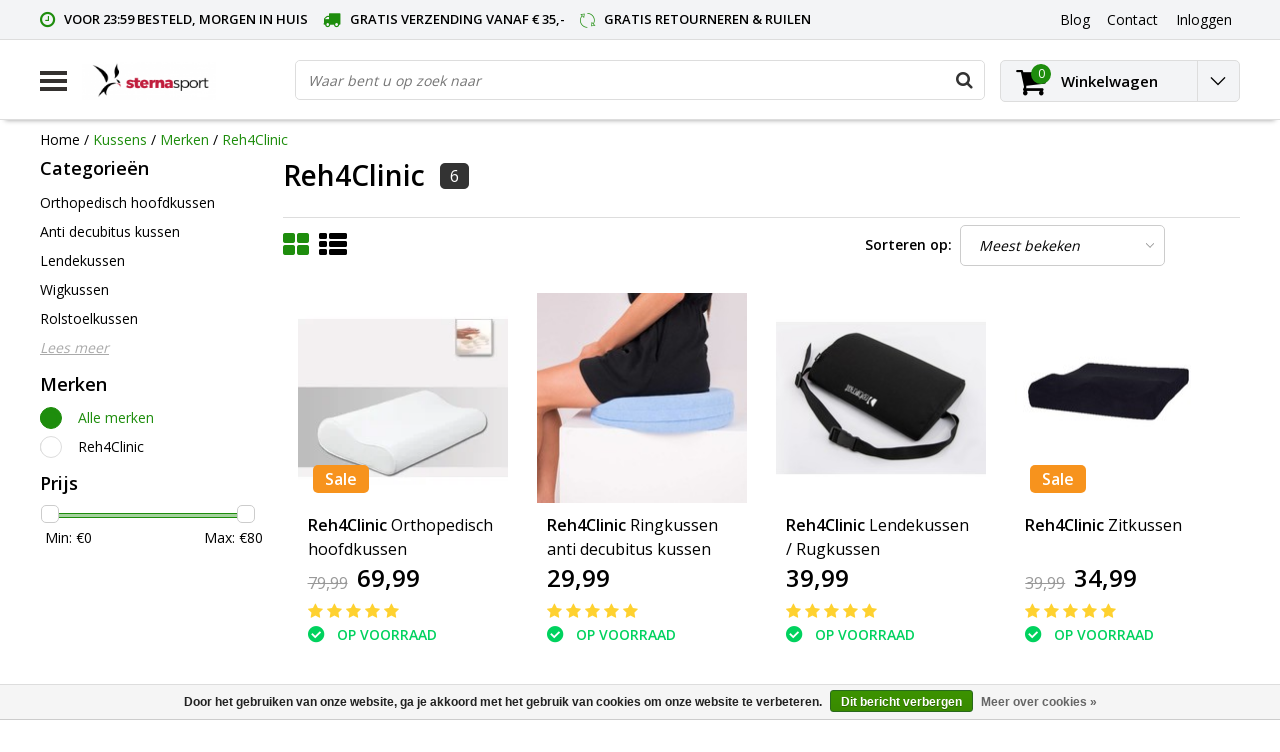

--- FILE ---
content_type: text/html;charset=utf-8
request_url: https://www.sternasport.nl/kussens/merken/reh4clinic/
body_size: 16278
content:
<!DOCTYPE html>
<html lang="nl">
  <head>
    <!--
    InStijl Media Ultimate Theme
    Theme by InStijl Media
    https://www.instijlmedia.nl
    
    If you are interested in our special offers or some customizaton, please contact us at info@instijlmedia.nl.
    -->
    <meta charset="utf-8"/>
<!-- [START] 'blocks/head.rain' -->
<!--

  (c) 2008-2026 Lightspeed Netherlands B.V.
  http://www.lightspeedhq.com
  Generated: 24-01-2026 @ 14:19:02

-->
<link rel="canonical" href="https://www.sternasport.nl/kussens/merken/reh4clinic/"/>
<link rel="alternate" href="https://www.sternasport.nl/index.rss" type="application/rss+xml" title="Nieuwe producten"/>
<link href="https://cdn.webshopapp.com/assets/cookielaw.css?2025-02-20" rel="stylesheet" type="text/css"/>
<meta name="robots" content="noodp,noydir"/>
<meta name="google-site-verification" content="pPHAISkNC-HjsRPR_08xQU3Ih1b_xqhjfRkpDERJ_RY"/>
<meta name="google-site-verification" content="nIEXo__QdKTJjPw8j9oPfNlzUNcT6kQwoM76oieX38o"/>
<meta property="og:url" content="https://www.sternasport.nl/kussens/merken/reh4clinic/?source=facebook"/>
<meta property="og:site_name" content="Sternasport"/>
<meta property="og:title" content="Reh4Clinic"/>
<meta property="og:description" content="Inlegzolen, braces en compressiekleding in één online winkel. Gratis verzending vanaf € 35. Voor 23:59 besteld, morgen in huis. Gratis retourneren en ruilen"/>
<script src="https://app.reloadify.com/javascript/lightspeed_tracker.js"></script>
<!--[if lt IE 9]>
<script src="https://cdn.webshopapp.com/assets/html5shiv.js?2025-02-20"></script>
<![endif]-->
<!-- [END] 'blocks/head.rain' -->
        <title>Reh4Clinic | Sternasport</title>
    <meta name="description" content="Inlegzolen, braces en compressiekleding in één online winkel. Gratis verzending vanaf € 35. Voor 23:59 besteld, morgen in huis. Gratis retourneren en ruilen" />
    <meta name="keywords" content="Reh4Clinic" />
    <meta http-equiv="X-UA-Compatible" content="IE=Edge">
    <meta name="viewport" content="width=device-width">
    <meta name="apple-mobile-web-app-capable" content="yes">
    <meta name="apple-mobile-web-app-status-bar-style" content="black">
    <meta property="fb:app_id" content="966242223397117"/>
    <link rel="shortcut icon" href="https://cdn.webshopapp.com/shops/267244/themes/152147/assets/favicon.ico?20230406100533" type="image/x-icon" />

<link href='//fonts.googleapis.com/css?family=Open%20Sans:400,300,600' rel='stylesheet' type='text/css'>

<link rel="stylesheet" type="text/css" href="https://cdn.webshopapp.com/shops/267244/themes/152147/assets/stylesheet.css?20230411105538" />
<link rel="stylesheet" type="text/css" href="https://cdn.webshopapp.com/shops/267244/themes/152147/assets/general.css?20230411105538" />
<link rel="stylesheet" type="text/css" href="https://cdn.webshopapp.com/shops/267244/themes/152147/assets/settings.css?20230411105538" />
<link rel="stylesheet" type="text/css" href="https://cdn.webshopapp.com/shops/267244/themes/152147/assets/custom.css?20230411105538" />
<link rel="stylesheet" href="https://cdn.webshopapp.com/shops/267244/themes/152147/assets/responsive.css?20230411105538" />
<script type="text/javascript">
  var template = 'pages/collection.rain';
  var searchUrl = "https://www.sternasport.nl/search/";
  var searchBar = 'live';
  var filter_url = '1'
</script>  </head>
  <body class="body osx webkit">
        <div id="wrapper" class="wrapper">  
            <div id="resMenu">
  
  <div class="menu-text">
    <strong>Menu</strong>
  </div>
  
  <div id="resNavCloser">
    <span class="pe-7s-close"></span>
  </div>
  
  <div class="clear"></div>
  
  <div id="resNav">
    <div class="search-mobile-bar"></div>
    <ul>
            <li class="item">
        <a href="https://www.sternasport.nl/inlegzolen/" title="Inlegzolen">Inlegzolen</a>
                <span class="pe-7s-angle-down"></span>
        <ul>
                    <li class="item">
            <a href="https://www.sternasport.nl/inlegzolen/sport-inlegzolen/" title="Sport inlegzolen">Sport inlegzolen</a>
                      </li>
                    <li class="item">
            <a href="https://www.sternasport.nl/inlegzolen/dagelijks-comfort/" title="Dagelijks comfort">Dagelijks comfort</a>
                      </li>
                    <li class="item">
            <a href="https://www.sternasport.nl/inlegzolen/steunzolen/" title="Steunzolen">Steunzolen</a>
                      </li>
                    <li class="item">
            <a href="https://www.sternasport.nl/inlegzolen/hielspoor-hielpijn/" title="Hielspoor (hielpijn)">Hielspoor (hielpijn)</a>
                      </li>
                    <li class="item">
            <a href="https://www.sternasport.nl/inlegzolen/platvoet/" title="Platvoet">Platvoet</a>
                      </li>
                    <li class="item">
            <a href="https://www.sternasport.nl/inlegzolen/holvoet/" title="Holvoet">Holvoet</a>
                      </li>
                    <li class="item">
            <a href="https://www.sternasport.nl/inlegzolen/onderpronatie/" title="Onderpronatie">Onderpronatie</a>
                      </li>
                    <li class="item">
            <a href="https://www.sternasport.nl/inlegzolen/overpronatie/" title="Overpronatie">Overpronatie</a>
                      </li>
                    <li class="item">
            <a href="https://www.sternasport.nl/inlegzolen/doorgezakte-voorvoet/" title="Doorgezakte voorvoet">Doorgezakte voorvoet</a>
                      </li>
                    <li class="item">
            <a href="https://www.sternasport.nl/inlegzolen/metatarsalgie/" title="Metatarsalgie">Metatarsalgie</a>
                      </li>
                    <li class="item">
            <a href="https://www.sternasport.nl/inlegzolen/brandende-pijnlijke-voeten/" title="Brandende / pijnlijke voeten">Brandende / pijnlijke voeten</a>
                      </li>
                    <li class="item">
            <a href="https://www.sternasport.nl/inlegzolen/wandel-inlegzolen/" title="Wandel inlegzolen">Wandel inlegzolen</a>
                      </li>
                    <li class="item">
            <a href="https://www.sternasport.nl/inlegzolen/hielcups/" title="Hielcups">Hielcups</a>
                      </li>
                    <li class="item">
            <a href="https://www.sternasport.nl/inlegzolen/koude-voeten/" title="Koude voeten">Koude voeten</a>
                      </li>
                    <li class="item">
            <a href="https://www.sternasport.nl/inlegzolen/achillespeespijn/" title="Achillespeespijn">Achillespeespijn</a>
                      </li>
                    <li class="item">
            <a href="https://www.sternasport.nl/inlegzolen/peesplaatontsteking/" title="Peesplaatontsteking">Peesplaatontsteking</a>
                      </li>
                    <li class="item">
            <a href="https://www.sternasport.nl/inlegzolen/merken/" title="Merken">Merken</a>
                        <span class="pe-7s-angle-down"></span>
            <ul>
                            <li class="item">
                <a href="https://www.sternasport.nl/inlegzolen/merken/spenco-inlegzolen/" title="Spenco inlegzolen">Spenco inlegzolen</a>
              </li>
                            <li class="item">
                <a href="https://www.sternasport.nl/inlegzolen/merken/sofsole-inlegzolen/" title="Sofsole inlegzolen">Sofsole inlegzolen</a>
              </li>
                            <li class="item">
                <a href="https://www.sternasport.nl/inlegzolen/merken/orthomove-inlegzolen/" title="Orthomove inlegzolen">Orthomove inlegzolen</a>
              </li>
                            <li class="item">
                <a href="https://www.sternasport.nl/inlegzolen/merken/saluber-inlegzolen/" title="Saluber inlegzolen">Saluber inlegzolen</a>
              </li>
                            <li class="item">
                <a href="https://www.sternasport.nl/inlegzolen/merken/mysole-inlegzolen/" title="Mysole inlegzolen">Mysole inlegzolen</a>
              </li>
                            <li class="item">
                <a href="https://www.sternasport.nl/inlegzolen/merken/tulis-inlegzolen/" title="Tuli&#039;s inlegzolen">Tuli&#039;s inlegzolen</a>
              </li>
                          </ul>
                      </li>
                  </ul>
              </li>
            <li class="item">
        <a href="https://www.sternasport.nl/braces/" title="Braces">Braces</a>
                <span class="pe-7s-angle-down"></span>
        <ul>
                    <li class="item">
            <a href="https://www.sternasport.nl/braces/rugbrace/" title="Rugbrace">Rugbrace</a>
                      </li>
                    <li class="item">
            <a href="https://www.sternasport.nl/braces/kniebrace/" title="Kniebrace">Kniebrace</a>
                      </li>
                    <li class="item">
            <a href="https://www.sternasport.nl/braces/schouderbrace/" title="Schouderbrace">Schouderbrace</a>
                      </li>
                    <li class="item">
            <a href="https://www.sternasport.nl/braces/kuitbrace-scheenbeen-brace/" title="Kuitbrace / Scheenbeen brace">Kuitbrace / Scheenbeen brace</a>
                      </li>
                    <li class="item">
            <a href="https://www.sternasport.nl/braces/elleboogbrace/" title="Elleboogbrace">Elleboogbrace</a>
                      </li>
                    <li class="item">
            <a href="https://www.sternasport.nl/braces/polsbrace/" title="Polsbrace">Polsbrace</a>
                      </li>
                    <li class="item">
            <a href="https://www.sternasport.nl/braces/duimbrace/" title="Duimbrace">Duimbrace</a>
                      </li>
                    <li class="item">
            <a href="https://www.sternasport.nl/braces/enkelbrace/" title="Enkelbrace">Enkelbrace</a>
                      </li>
                    <li class="item">
            <a href="https://www.sternasport.nl/braces/dijbeenbandage-dijbeenbrace/" title="Dijbeenbandage / Dijbeenbrace">Dijbeenbandage / Dijbeenbrace</a>
                      </li>
                    <li class="item">
            <a href="https://www.sternasport.nl/braces/achillespees-brace/" title="Achillespees brace">Achillespees brace</a>
                      </li>
                    <li class="item">
            <a href="https://www.sternasport.nl/braces/merken/" title="Merken">Merken</a>
                        <span class="pe-7s-angle-down"></span>
            <ul>
                            <li class="item">
                <a href="https://www.sternasport.nl/braces/merken/bauerfeind/" title="Bauerfeind">Bauerfeind</a>
              </li>
                            <li class="item">
                <a href="https://www.sternasport.nl/braces/merken/push-sports/" title="Push Sports">Push Sports</a>
              </li>
                            <li class="item">
                <a href="https://www.sternasport.nl/braces/merken/reh4/" title="Reh4">Reh4</a>
              </li>
                            <li class="item">
                <a href="https://www.sternasport.nl/braces/merken/meyramedical/" title="MeyraMedical">MeyraMedical</a>
              </li>
                            <li class="item">
                <a href="https://www.sternasport.nl/braces/merken/medi/" title="Medi">Medi</a>
              </li>
                          </ul>
                      </li>
                  </ul>
              </li>
            <li class="item">
        <a href="https://www.sternasport.nl/compressie/" title="Compressie">Compressie</a>
                <span class="pe-7s-angle-down"></span>
        <ul>
                    <li class="item">
            <a href="https://www.sternasport.nl/compressie/compressiekousen/" title="Compressiekousen">Compressiekousen</a>
                      </li>
                    <li class="item">
            <a href="https://www.sternasport.nl/compressie/compressietubes-calf-sleeves/" title="Compressietubes / Calf sleeves">Compressietubes / Calf sleeves</a>
                      </li>
                    <li class="item">
            <a href="https://www.sternasport.nl/compressie/compressiebroeken/" title="Compressiebroeken">Compressiebroeken</a>
                      </li>
                    <li class="item">
            <a href="https://www.sternasport.nl/compressie/arm-sleeves/" title="Arm Sleeves">Arm Sleeves</a>
                      </li>
                    <li class="item">
            <a href="https://www.sternasport.nl/compressie/sportsokken/" title="Sportsokken">Sportsokken</a>
                      </li>
                    <li class="item">
            <a href="https://www.sternasport.nl/compressie/antislip-sokken-grip-sokken/" title="Antislip sokken / Grip sokken">Antislip sokken / Grip sokken</a>
                      </li>
                    <li class="item">
            <a href="https://www.sternasport.nl/compressie/diabetes-sokken/" title="Diabetes sokken">Diabetes sokken</a>
                      </li>
                    <li class="item">
            <a href="https://www.sternasport.nl/compressie/steunkousen/" title="Steunkousen">Steunkousen</a>
                      </li>
                    <li class="item">
            <a href="https://www.sternasport.nl/compressie/vliegtuigsokken/" title="Vliegtuigsokken">Vliegtuigsokken</a>
                      </li>
                    <li class="item">
            <a href="https://www.sternasport.nl/compressie/merken/" title="Merken">Merken</a>
                        <span class="pe-7s-angle-down"></span>
            <ul>
                            <li class="item">
                <a href="https://www.sternasport.nl/compressie/merken/cep/" title="CEP">CEP</a>
              </li>
                            <li class="item">
                <a href="https://www.sternasport.nl/compressie/merken/vb-compression/" title="VB Compression">VB Compression</a>
              </li>
                            <li class="item">
                <a href="https://www.sternasport.nl/compressie/merken/herzog/" title="Herzog">Herzog</a>
              </li>
                            <li class="item">
                <a href="https://www.sternasport.nl/compressie/merken/inc-compression/" title="INC Compression">INC Compression</a>
              </li>
                          </ul>
                      </li>
                  </ul>
              </li>
            <li class="item">
        <a href="https://www.sternasport.nl/fitnessartikelen/" title="Fitnessartikelen">Fitnessartikelen</a>
                <span class="pe-7s-angle-down"></span>
        <ul>
                    <li class="item">
            <a href="https://www.sternasport.nl/fitnessartikelen/foam-rollers-massage-ballen/" title="Foam rollers &amp; Massage ballen">Foam rollers &amp; Massage ballen</a>
                      </li>
                    <li class="item">
            <a href="https://www.sternasport.nl/fitnessartikelen/riemen/" title="Riemen">Riemen</a>
                      </li>
                    <li class="item">
            <a href="https://www.sternasport.nl/fitnessartikelen/handschoenen/" title="Handschoenen">Handschoenen</a>
                      </li>
                    <li class="item">
            <a href="https://www.sternasport.nl/fitnessartikelen/knee-wraps-sleeves/" title="Knee wraps &amp; sleeves">Knee wraps &amp; sleeves</a>
                      </li>
                    <li class="item">
            <a href="https://www.sternasport.nl/fitnessartikelen/elleboog-ondersteuning/" title="Elleboog ondersteuning">Elleboog ondersteuning</a>
                      </li>
                    <li class="item">
            <a href="https://www.sternasport.nl/fitnessartikelen/wrist-wraps-supports/" title="Wrist Wraps &amp; supports">Wrist Wraps &amp; supports</a>
                      </li>
                    <li class="item">
            <a href="https://www.sternasport.nl/fitnessartikelen/lifting-straps-hooks/" title="Lifting straps &amp; hooks">Lifting straps &amp; hooks</a>
                      </li>
                    <li class="item">
            <a href="https://www.sternasport.nl/fitnessartikelen/enkel-straps/" title="Enkel straps">Enkel straps</a>
                      </li>
                    <li class="item">
            <a href="https://www.sternasport.nl/fitnessartikelen/optrekstangen-en-pushup-steunen/" title="Optrekstangen en pushup steunen">Optrekstangen en pushup steunen</a>
                      </li>
                    <li class="item">
            <a href="https://www.sternasport.nl/fitnessartikelen/weerstandsbanden/" title="Weerstandsbanden">Weerstandsbanden</a>
                      </li>
                    <li class="item">
            <a href="https://www.sternasport.nl/fitnessartikelen/merken/" title="Merken">Merken</a>
                        <span class="pe-7s-angle-down"></span>
            <ul>
                            <li class="item">
                <a href="https://www.sternasport.nl/fitnessartikelen/merken/triggerpoint/" title="Triggerpoint">Triggerpoint</a>
              </li>
                            <li class="item">
                <a href="https://www.sternasport.nl/fitnessartikelen/merken/barbelts/" title="Barbelts">Barbelts</a>
              </li>
                            <li class="item">
                <a href="https://www.sternasport.nl/fitnessartikelen/merken/harbinger/" title="Harbinger">Harbinger</a>
              </li>
                            <li class="item">
                <a href="https://www.sternasport.nl/fitnessartikelen/merken/rehband/" title="Rehband">Rehband</a>
              </li>
                            <li class="item">
                <a href="https://www.sternasport.nl/fitnessartikelen/merken/pulseroll/" title="Pulseroll">Pulseroll</a>
              </li>
                            <li class="item">
                <a href="https://www.sternasport.nl/fitnessartikelen/merken/addaday/" title="Addaday">Addaday</a>
              </li>
                          </ul>
                      </li>
                  </ul>
              </li>
            <li class="item active">
        <a href="https://www.sternasport.nl/kussens/" title="Kussens">Kussens</a>
                <span class="pe-7s-angle-down"></span>
        <ul>
                    <li class="item">
            <a href="https://www.sternasport.nl/kussens/orthopedisch-hoofdkussen/" title="Orthopedisch hoofdkussen">Orthopedisch hoofdkussen</a>
                      </li>
                    <li class="item">
            <a href="https://www.sternasport.nl/kussens/anti-decubitus-kussen/" title="Anti decubitus kussen">Anti decubitus kussen</a>
                      </li>
                    <li class="item">
            <a href="https://www.sternasport.nl/kussens/lendekussen/" title="Lendekussen">Lendekussen</a>
                      </li>
                    <li class="item">
            <a href="https://www.sternasport.nl/kussens/wigkussen/" title="Wigkussen">Wigkussen</a>
                      </li>
                    <li class="item">
            <a href="https://www.sternasport.nl/kussens/rolstoelkussen/" title="Rolstoelkussen">Rolstoelkussen</a>
                      </li>
                    <li class="item">
            <a href="https://www.sternasport.nl/kussens/zitkussen/" title="Zitkussen">Zitkussen</a>
                      </li>
                    <li class="item">
            <a href="https://www.sternasport.nl/kussens/kniekussen/" title="Kniekussen">Kniekussen</a>
                      </li>
                    <li class="item active">
            <a href="https://www.sternasport.nl/kussens/merken/" title="Merken">Merken</a>
                        <span class="pe-7s-angle-down"></span>
            <ul>
                            <li class="item">
                <a href="https://www.sternasport.nl/kussens/merken/qmed/" title="Qmed">Qmed</a>
              </li>
                            <li class="item active">
                <a href="https://www.sternasport.nl/kussens/merken/reh4clinic/" title="Reh4Clinic">Reh4Clinic</a>
              </li>
                          </ul>
                      </li>
                  </ul>
              </li>
            <li class="item">
        <a href="https://www.sternasport.nl/slippers/" title="Slippers">Slippers</a>
                <span class="pe-7s-angle-down"></span>
        <ul>
                    <li class="item">
            <a href="https://www.sternasport.nl/slippers/dames-slippers/" title="Dames slippers">Dames slippers</a>
                      </li>
                    <li class="item">
            <a href="https://www.sternasport.nl/slippers/heren-slippers/" title="Heren slippers">Heren slippers</a>
                      </li>
                  </ul>
              </li>
            <li class="item">
        <a href="https://www.sternasport.nl/acessoires/" title="Acessoires">Acessoires</a>
                <span class="pe-7s-angle-down"></span>
        <ul>
                    <li class="item">
            <a href="https://www.sternasport.nl/acessoires/zalf-gel-creme/" title="Zalf / Gel / Crème">Zalf / Gel / Crème</a>
                      </li>
                    <li class="item">
            <a href="https://www.sternasport.nl/acessoires/kinesio-tape/" title="Kinesio tape">Kinesio tape</a>
                      </li>
                    <li class="item">
            <a href="https://www.sternasport.nl/acessoires/pleisters/" title="Pleisters">Pleisters</a>
                      </li>
                    <li class="item">
            <a href="https://www.sternasport.nl/acessoires/onderhoud/" title="Onderhoud">Onderhoud</a>
                      </li>
                    <li class="item">
            <a href="https://www.sternasport.nl/acessoires/overig/" title="Overig">Overig</a>
                      </li>
                  </ul>
              </li>
            <li class="item">
        <a href="https://www.sternasport.nl/zoek-op-klacht/" title="Zoek op klacht">Zoek op klacht</a>
                <span class="pe-7s-angle-down"></span>
        <ul>
                    <li class="item">
            <a href="https://www.sternasport.nl/zoek-op-klacht/achillespees/" title="Achillespees">Achillespees</a>
                        <span class="pe-7s-angle-down"></span>
            <ul>
                            <li class="item">
                <a href="https://www.sternasport.nl/zoek-op-klacht/achillespees/gescheurde-achillespees/" title="Gescheurde achillespees">Gescheurde achillespees</a>
              </li>
                            <li class="item">
                <a href="https://www.sternasport.nl/zoek-op-klacht/achillespees/overbelaste-achillespees/" title="Overbelaste achillespees">Overbelaste achillespees</a>
              </li>
                            <li class="item">
                <a href="https://www.sternasport.nl/zoek-op-klacht/achillespees/achillespees-blessure-achillespeesontsteking/" title="Achillespees blessure / achillespeesontsteking">Achillespees blessure / achillespeesontsteking</a>
              </li>
                          </ul>
                      </li>
                    <li class="item">
            <a href="https://www.sternasport.nl/zoek-op-klacht/bovenbeen-dijbeen/" title="Bovenbeen / Dijbeen">Bovenbeen / Dijbeen</a>
                        <span class="pe-7s-angle-down"></span>
            <ul>
                            <li class="item">
                <a href="https://www.sternasport.nl/zoek-op-klacht/bovenbeen-dijbeen/etalagebenen-bovenbeen-circulatie-problemen/" title="Etalagebenen / Bovenbeen circulatie problemen">Etalagebenen / Bovenbeen circulatie problemen</a>
              </li>
                            <li class="item">
                <a href="https://www.sternasport.nl/zoek-op-klacht/bovenbeen-dijbeen/hamstringblessure/" title="Hamstringblessure">Hamstringblessure</a>
              </li>
                            <li class="item">
                <a href="https://www.sternasport.nl/zoek-op-klacht/bovenbeen-dijbeen/quadriceps-blessure/" title="Quadriceps blessure">Quadriceps blessure</a>
              </li>
                            <li class="item">
                <a href="https://www.sternasport.nl/zoek-op-klacht/bovenbeen-dijbeen/overbelasting/" title="Overbelasting">Overbelasting</a>
              </li>
                            <li class="item">
                <a href="https://www.sternasport.nl/zoek-op-klacht/bovenbeen-dijbeen/verrekking-of-kneuzing/" title="Verrekking of kneuzing">Verrekking of kneuzing</a>
              </li>
                            <li class="item">
                <a href="https://www.sternasport.nl/zoek-op-klacht/bovenbeen-dijbeen/spataderen/" title="Spataderen">Spataderen</a>
              </li>
                          </ul>
                      </li>
                    <li class="item">
            <a href="https://www.sternasport.nl/zoek-op-klacht/duim/" title="Duim">Duim</a>
                        <span class="pe-7s-angle-down"></span>
            <ul>
                            <li class="item">
                <a href="https://www.sternasport.nl/zoek-op-klacht/duim/ski-duim-gamekeepers-duim/" title="Ski duim/Gamekeepers duim">Ski duim/Gamekeepers duim</a>
              </li>
                            <li class="item">
                <a href="https://www.sternasport.nl/zoek-op-klacht/duim/artrose-duim/" title="Artrose duim">Artrose duim</a>
              </li>
                            <li class="item">
                <a href="https://www.sternasport.nl/zoek-op-klacht/duim/syndroom-van-de-quervain/" title="Syndroom van De Quervain">Syndroom van De Quervain</a>
              </li>
                            <li class="item">
                <a href="https://www.sternasport.nl/zoek-op-klacht/duim/gekneusde-verstuikte-duim/" title="Gekneusde/verstuikte duim">Gekneusde/verstuikte duim</a>
              </li>
                          </ul>
                      </li>
                    <li class="item">
            <a href="https://www.sternasport.nl/zoek-op-klacht/scheenbeen/" title="Scheenbeen">Scheenbeen</a>
                        <span class="pe-7s-angle-down"></span>
            <ul>
                            <li class="item">
                <a href="https://www.sternasport.nl/zoek-op-klacht/scheenbeen/shin-splints/" title="Shin splints">Shin splints</a>
              </li>
                          </ul>
                      </li>
                    <li class="item">
            <a href="https://www.sternasport.nl/zoek-op-klacht/kuit/" title="Kuit">Kuit</a>
                        <span class="pe-7s-angle-down"></span>
            <ul>
                            <li class="item">
                <a href="https://www.sternasport.nl/zoek-op-klacht/kuit/zweepslag/" title="Zweepslag">Zweepslag</a>
              </li>
                            <li class="item">
                <a href="https://www.sternasport.nl/zoek-op-klacht/kuit/kuitkrampen/" title="Kuitkrampen">Kuitkrampen</a>
              </li>
                            <li class="item">
                <a href="https://www.sternasport.nl/zoek-op-klacht/kuit/overbelaste-kuiten/" title="Overbelaste kuiten">Overbelaste kuiten</a>
              </li>
                          </ul>
                      </li>
                    <li class="item">
            <a href="https://www.sternasport.nl/zoek-op-klacht/schouder/" title="Schouder">Schouder</a>
                        <span class="pe-7s-angle-down"></span>
            <ul>
                            <li class="item">
                <a href="https://www.sternasport.nl/zoek-op-klacht/schouder/slijmbeursontsteking/" title="Slijmbeursontsteking">Slijmbeursontsteking</a>
              </li>
                            <li class="item">
                <a href="https://www.sternasport.nl/zoek-op-klacht/schouder/instabiliteit-van-de-schouder/" title="Instabiliteit van de schouder">Instabiliteit van de schouder</a>
              </li>
                            <li class="item">
                <a href="https://www.sternasport.nl/zoek-op-klacht/schouder/schouder-uit-de-kom-luxatie-subluxatie/" title="Schouder uit de kom (Luxatie/Subluxatie)">Schouder uit de kom (Luxatie/Subluxatie)</a>
              </li>
                            <li class="item">
                <a href="https://www.sternasport.nl/zoek-op-klacht/schouder/overbelasting-schouder/" title="Overbelasting schouder">Overbelasting schouder</a>
              </li>
                          </ul>
                      </li>
                    <li class="item">
            <a href="https://www.sternasport.nl/zoek-op-klacht/enkel/" title="Enkel">Enkel</a>
                        <span class="pe-7s-angle-down"></span>
            <ul>
                            <li class="item">
                <a href="https://www.sternasport.nl/zoek-op-klacht/enkel/gescheurde-verrekte-enkelbanden/" title="Gescheurde/verrekte enkelbanden">Gescheurde/verrekte enkelbanden</a>
              </li>
                            <li class="item">
                <a href="https://www.sternasport.nl/zoek-op-klacht/enkel/gebroken-enkel/" title="Gebroken enkel">Gebroken enkel</a>
              </li>
                            <li class="item">
                <a href="https://www.sternasport.nl/zoek-op-klacht/enkel/instabiele-enkels/" title="Instabiele enkels">Instabiele enkels</a>
              </li>
                            <li class="item">
                <a href="https://www.sternasport.nl/zoek-op-klacht/enkel/gekneusde-enkel/" title="Gekneusde enkel">Gekneusde enkel</a>
              </li>
                            <li class="item">
                <a href="https://www.sternasport.nl/zoek-op-klacht/enkel/kapsel-beschadiging/" title="Kapsel beschadiging">Kapsel beschadiging</a>
              </li>
                            <li class="item">
                <a href="https://www.sternasport.nl/zoek-op-klacht/enkel/overbelasting/" title="Overbelasting">Overbelasting</a>
              </li>
                          </ul>
                      </li>
                    <li class="item">
            <a href="https://www.sternasport.nl/zoek-op-klacht/pols/" title="Pols">Pols</a>
                        <span class="pe-7s-angle-down"></span>
            <ul>
                            <li class="item">
                <a href="https://www.sternasport.nl/zoek-op-klacht/pols/polsbreuk/" title="Polsbreuk">Polsbreuk</a>
              </li>
                            <li class="item">
                <a href="https://www.sternasport.nl/zoek-op-klacht/pols/artrose-pols/" title="Artrose Pols">Artrose Pols</a>
              </li>
                            <li class="item">
                <a href="https://www.sternasport.nl/zoek-op-klacht/pols/carpaal-tunnel-syndroom/" title="Carpaal tunnel syndroom">Carpaal tunnel syndroom</a>
              </li>
                            <li class="item">
                <a href="https://www.sternasport.nl/zoek-op-klacht/pols/gekneusde-pols/" title="Gekneusde pols">Gekneusde pols</a>
              </li>
                            <li class="item">
                <a href="https://www.sternasport.nl/zoek-op-klacht/pols/pols-instabiliteit/" title="Pols instabiliteit">Pols instabiliteit</a>
              </li>
                            <li class="item">
                <a href="https://www.sternasport.nl/zoek-op-klacht/pols/pols-peesontsteking-syndroom-van-de-quarvain/" title="Pols peesontsteking/Syndroom van De Quarvain">Pols peesontsteking/Syndroom van De Quarvain</a>
              </li>
                            <li class="item">
                <a href="https://www.sternasport.nl/zoek-op-klacht/pols/reumatoide-artritis/" title="Reumatoïde Artritis">Reumatoïde Artritis</a>
              </li>
                            <li class="item">
                <a href="https://www.sternasport.nl/zoek-op-klacht/pols/rsi/" title="RSI">RSI</a>
              </li>
                          </ul>
                      </li>
                    <li class="item">
            <a href="https://www.sternasport.nl/zoek-op-klacht/elleboog/" title="Elleboog">Elleboog</a>
                        <span class="pe-7s-angle-down"></span>
            <ul>
                            <li class="item">
                <a href="https://www.sternasport.nl/zoek-op-klacht/elleboog/tennisarm-tenniselleboog/" title="Tennisarm/Tenniselleboog">Tennisarm/Tenniselleboog</a>
              </li>
                            <li class="item">
                <a href="https://www.sternasport.nl/zoek-op-klacht/elleboog/golfersarm-golferselleboog/" title="Golfersarm/Golferselleboog">Golfersarm/Golferselleboog</a>
              </li>
                            <li class="item">
                <a href="https://www.sternasport.nl/zoek-op-klacht/elleboog/slijmbeursontsteking/" title="Slijmbeursontsteking">Slijmbeursontsteking</a>
              </li>
                            <li class="item">
                <a href="https://www.sternasport.nl/zoek-op-klacht/elleboog/elleboog-uit-de-kom/" title="Elleboog uit de kom">Elleboog uit de kom</a>
              </li>
                            <li class="item">
                <a href="https://www.sternasport.nl/zoek-op-klacht/elleboog/overstrekking-elleboog/" title="Overstrekking elleboog">Overstrekking elleboog</a>
              </li>
                            <li class="item">
                <a href="https://www.sternasport.nl/zoek-op-klacht/elleboog/peesontsteking-elleboog/" title="Peesontsteking elleboog">Peesontsteking elleboog</a>
              </li>
                            <li class="item">
                <a href="https://www.sternasport.nl/zoek-op-klacht/elleboog/artrose-elleboog/" title="Artrose elleboog">Artrose elleboog</a>
              </li>
                            <li class="item">
                <a href="https://www.sternasport.nl/zoek-op-klacht/elleboog/overbelasting-elleboog/" title="Overbelasting elleboog">Overbelasting elleboog</a>
              </li>
                          </ul>
                      </li>
                    <li class="item">
            <a href="https://www.sternasport.nl/zoek-op-klacht/voeten-en-tenen/" title="Voeten en Tenen">Voeten en Tenen</a>
                        <span class="pe-7s-angle-down"></span>
            <ul>
                            <li class="item">
                <a href="https://www.sternasport.nl/zoek-op-klacht/voeten-en-tenen/hamertenen/" title="Hamertenen">Hamertenen</a>
              </li>
                            <li class="item">
                <a href="https://www.sternasport.nl/zoek-op-klacht/voeten-en-tenen/hallux-valgus/" title="Hallux Valgus">Hallux Valgus</a>
              </li>
                            <li class="item">
                <a href="https://www.sternasport.nl/zoek-op-klacht/voeten-en-tenen/hallux-rigidus/" title="Hallux Rigidus">Hallux Rigidus</a>
              </li>
                            <li class="item">
                <a href="https://www.sternasport.nl/zoek-op-klacht/voeten-en-tenen/likdoorn/" title="Likdoorn">Likdoorn</a>
              </li>
                            <li class="item">
                <a href="https://www.sternasport.nl/zoek-op-klacht/voeten-en-tenen/mortons-neuralgie/" title="Mortons neuralgie">Mortons neuralgie</a>
              </li>
                            <li class="item">
                <a href="https://www.sternasport.nl/zoek-op-klacht/voeten-en-tenen/diabetische-voeten/" title="Diabetische voeten">Diabetische voeten</a>
              </li>
                            <li class="item">
                <a href="https://www.sternasport.nl/zoek-op-klacht/voeten-en-tenen/marsfractuur/" title="Marsfractuur">Marsfractuur</a>
              </li>
                            <li class="item">
                <a href="https://www.sternasport.nl/zoek-op-klacht/voeten-en-tenen/hielpijn/" title="Hielpijn">Hielpijn</a>
              </li>
                          </ul>
                      </li>
                    <li class="item">
            <a href="https://www.sternasport.nl/zoek-op-klacht/knie/" title="Knie">Knie</a>
                        <span class="pe-7s-angle-down"></span>
            <ul>
                            <li class="item">
                <a href="https://www.sternasport.nl/zoek-op-klacht/knie/artrose/" title="Artrose">Artrose</a>
              </li>
                            <li class="item">
                <a href="https://www.sternasport.nl/zoek-op-klacht/knie/jumpers-knee/" title="Jumpers knee">Jumpers knee</a>
              </li>
                            <li class="item">
                <a href="https://www.sternasport.nl/zoek-op-klacht/knie/overbelasting/" title="Overbelasting">Overbelasting</a>
              </li>
                            <li class="item">
                <a href="https://www.sternasport.nl/zoek-op-klacht/knie/lopersknie/" title="Lopersknie">Lopersknie</a>
              </li>
                            <li class="item">
                <a href="https://www.sternasport.nl/zoek-op-klacht/knie/meniscusproblemen/" title="Meniscusproblemen">Meniscusproblemen</a>
              </li>
                            <li class="item">
                <a href="https://www.sternasport.nl/zoek-op-klacht/knie/osgood-schlatter/" title="Osgood schlatter">Osgood schlatter</a>
              </li>
                            <li class="item">
                <a href="https://www.sternasport.nl/zoek-op-klacht/knie/overstrekte-knie/" title="Overstrekte knie">Overstrekte knie</a>
              </li>
                            <li class="item">
                <a href="https://www.sternasport.nl/zoek-op-klacht/knie/peesontsteking/" title="Peesontsteking">Peesontsteking</a>
              </li>
                            <li class="item">
                <a href="https://www.sternasport.nl/zoek-op-klacht/knie/kruisband-blessure/" title="Kruisband blessure">Kruisband blessure</a>
              </li>
                            <li class="item">
                <a href="https://www.sternasport.nl/zoek-op-klacht/knie/patellaluxatie-patellasubluxatie/" title="Patellaluxatie/Patellasubluxatie">Patellaluxatie/Patellasubluxatie</a>
              </li>
                          </ul>
                      </li>
                    <li class="item">
            <a href="https://www.sternasport.nl/zoek-op-klacht/rug/" title="Rug">Rug</a>
                        <span class="pe-7s-angle-down"></span>
            <ul>
                            <li class="item">
                <a href="https://www.sternasport.nl/zoek-op-klacht/rug/artrose/" title="Artrose">Artrose</a>
              </li>
                            <li class="item">
                <a href="https://www.sternasport.nl/zoek-op-klacht/rug/hernia/" title="Hernia">Hernia</a>
              </li>
                            <li class="item">
                <a href="https://www.sternasport.nl/zoek-op-klacht/rug/rugpijn-zwangerschap/" title="Rugpijn zwangerschap">Rugpijn zwangerschap</a>
              </li>
                            <li class="item">
                <a href="https://www.sternasport.nl/zoek-op-klacht/rug/reuma/" title="Reuma">Reuma</a>
              </li>
                            <li class="item">
                <a href="https://www.sternasport.nl/zoek-op-klacht/rug/overbelasting/" title="Overbelasting">Overbelasting</a>
              </li>
                            <li class="item">
                <a href="https://www.sternasport.nl/zoek-op-klacht/rug/ischias/" title="Ischias">Ischias</a>
              </li>
                            <li class="item">
                <a href="https://www.sternasport.nl/zoek-op-klacht/rug/kyfose-verkromming-bovenrug/" title="Kyfose/Verkromming bovenrug">Kyfose/Verkromming bovenrug</a>
              </li>
                          </ul>
                      </li>
                  </ul>
              </li>
            <li class="item">
        <a href="https://www.sternasport.nl/uitverkoop-opop/" title="UITVERKOOP - OP=OP">UITVERKOOP - OP=OP</a>
              </li>
            <li class="item">
        <a href="https://www.sternasport.nl/sale/" title="SALE">SALE</a>
              </li>
                  
            <li class="item">
        <a href="https://www.sternasport.nl/brands/" title="Merken">Merken</a>
                <span class="pe-7s-angle-down"></span>
        <ul class="submenu no-subs">
                    <li class="item">
            <a href="https://www.sternasport.nl/brands/barbelts/" title="Barbelts">Barbelts</a>
          </li>
                    <li class="item">
            <a href="https://www.sternasport.nl/brands/cep/" title="CEP">CEP</a>
          </li>
                    <li class="item">
            <a href="https://www.sternasport.nl/brands/harbinger/" title="Harbinger">Harbinger</a>
          </li>
                    <li class="item">
            <a href="https://www.sternasport.nl/brands/inc/" title="INC">INC</a>
          </li>
                    <li class="item">
            <a href="https://www.sternasport.nl/brands/medi/" title="Medi">Medi</a>
          </li>
                    <li class="item">
            <a href="https://www.sternasport.nl/brands/qmed/" title="Qmed">Qmed</a>
          </li>
                    <li class="item">
            <a href="https://www.sternasport.nl/brands/rehband/" title="Rehband">Rehband</a>
          </li>
                    <li class="item">
            <a href="https://www.sternasport.nl/brands/sofsole-2/" title="SofSole">SofSole</a>
          </li>
                    <li class="item">
            <a href="https://www.sternasport.nl/brands/spenco/" title="Spenco">Spenco</a>
          </li>
                    <li class="item">
            <a href="https://www.sternasport.nl/brands/triggerpoint/" title="Triggerpoint">Triggerpoint</a>
          </li>
                  </ul>
              </li>
            
                  <li class="item blog">
        <a href="https://www.sternasport.nl/blogs/sternasport-blog/" title="Sternasport Blog">Sternasport Blog</a>
                <span class="pe-7s-angle-down"></span>
        <ul>
                    <li class="item">
            <a href="https://www.sternasport.nl/blogs/sternasport-blog/wat-doet-een-orthopedisch-hoofdkussen/" title="Wat doet een orthopedisch hoofdkussen?">Wat doet een orthopedisch hoofdkussen?</a>
          </li>
                    <li class="item">
            <a href="https://www.sternasport.nl/blogs/sternasport-blog/top-10-voordelen-van-een-massagegun/" title="Top 10 voordelen van een massagegun">Top 10 voordelen van een massagegun</a>
          </li>
                    <li class="item">
            <a href="https://www.sternasport.nl/blogs/sternasport-blog/hielspoor/" title="Hielspoor">Hielspoor</a>
          </li>
                    <li class="item">
            <a href="https://www.sternasport.nl/blogs/sternasport-blog/de-voor-en-nadelen-van-knee-sleeves-en-knee-wraps/" title="De voor- en nadelen van knee sleeves en knee wraps">De voor- en nadelen van knee sleeves en knee wraps</a>
          </li>
                  </ul>
              </li>
                  <li class="item lang">
                  <a href="" onclick="" title="Nederlands" class="language language-nl">
        <em>Taal:</em> Nederlands
      </a>
                    <span class="pe-7s-angle-down"></span>
      <ul class="submenu no-subs">
                                 </ul>
   </li>
  <li class="item lang">
                  <a href="" onclick="" title="eur" class="language language-EUR">
        <em>Valuta:</em> EUR - €
      </a>
                    <span class="pe-7s-angle-down"></span>
      <ul class="submenu no-subs">
                                 </ul>
   		</li>
    </ul>
  </div>
</div>      <div class="container">
         
        <div id="topnav">
  <div class="colfull auto">
    <Div class="row">
      <div class="col-sm-9 col-lg-10 col-md-12 ">
        <div class="usp">
  <ul class="usp-list">
    <li class="usp-item">
      <i class="fa fa-clock-o"></i>
      <span>Voor 23:59 besteld, morgen in huis</span>
    </li>
    <li class="usp-item">
      <i class="fa fa-truck"></i>
      <span>Gratis verzending vanaf € 35,-</span>
    </li>
    <li class="usp-item">
      <i class="pe-7s-refresh-2"></i>
      <span>Gratis retourneren & ruilen</span>
    </li>
  </ul>
</div>
      </div>
      
            <div id="global" class="col-sm-3 col-lg-2">
        
                 
                
        <div class="dropdown">
          <ul class="unstyled-list">
                        <li class="blog">
              <a href="" onclick="" title="Sternasport Blog">
                <span class="title">Blog</span>
              </a>
                            <ul class="">
                                <li class="">
                  <a href="https://www.sternasport.nl/blogs/sternasport-blog/wat-doet-een-orthopedisch-hoofdkussen/" title="Wat doet een orthopedisch hoofdkussen?">Wat doet een orthopedisch hoofdkussen?</a>
                </li>
                                <li class="">
                  <a href="https://www.sternasport.nl/blogs/sternasport-blog/top-10-voordelen-van-een-massagegun/" title="Top 10 voordelen van een massagegun">Top 10 voordelen van een massagegun</a>
                </li>
                                <li class="">
                  <a href="https://www.sternasport.nl/blogs/sternasport-blog/hielspoor/" title="Hielspoor">Hielspoor</a>
                </li>
                                <li class="">
                  <a href="https://www.sternasport.nl/blogs/sternasport-blog/de-voor-en-nadelen-van-knee-sleeves-en-knee-wraps/" title="De voor- en nadelen van knee sleeves en knee wraps">De voor- en nadelen van knee sleeves en knee wraps</a>
                </li>
                              </ul>
                          </li>
                      </ul>
        </div>
        <div class="link">
          <ul>
            <li>
              <a href="https://www.sternasport.nl/service/" onclick="">
                <span class="title">Contact</span>
              </a>
            </li>
          </ul>
        </div>
        <div class="dropdown">
          <ul>
            <li>
              <a href="" onclick="">
                <span class="title">Inloggen</span>
              </a>
              <div class="account submenu border-box unstyled-list">
                                <div class="login-header">
                  <strong>Mijn account</strong>
                </div>
                                <div class="login-content">
                                    <div id="login">
                    <form action="https://www.sternasport.nl/account/loginPost/" method="post" id="form_login">
                      <input type="hidden" name="key" value="f055c999d911de23061e293230ccf15b" />
                      <div class="login-input">
                        <input type="hidden" name="type" value="login" />
                        <input type="text" name="email" placeholder="E-mail" onfocus="if(this.value=='E-mail'){this.value='';};" class="cat-myacc" />
                        <input type="password" class="cat-myacc" name="password" placeholder="Wachtwoord" onfocus="if(this.value=='Wachtwoord'){this.value='';};" />
                      </div>
                      <div class="account-buttons">
                        <div class="btn btn-default reg-acc">
                          <a href="#" onclick="$('#form_login').submit();" title="Inloggen">Inloggen </a>
                        </div>
                        <div class="register">
                          <strong>Nieuwe klant?</strong>
                          <div class="btn btn-default new-acc">
                            <a href="https://www.sternasport.nl/account/" title="Registreren" rel="nofollow">Registreren</a>
                          </div>
                          <div class="clear"></div>
                        </div>
                      </div>
                    </form>
                  </div>
                                  </div>
              </div>
            </li>
          </ul>
        </div>
      </div>
          </div>   
  </div>
</div><header id="header" class="header header-pages topnav-active">
  <div class="colfull auto">
    <div class="header-content">
      <div id="logo" class="col-xsm-2 col-lg-3 col-md-3 col-sd-12">
        
        <div id="resNavOpener" class="menuIcon table-cell">
          <div class="buttonContainer">
            <div class="miniBar"></div>
            <div class="miniBar middle"></div>
            <div class="miniBar"></div>
          </div>
          
                    <div class="nav-menu">
            <nav class="navigation">
  <div class="nav nav-container">
    <div class="nav-title-box">
      <strong>Categorieën</strong>
    </div>
    <div class="navbar">
      <ul class="nav">
                <li class="item">
          <a href="https://www.sternasport.nl/inlegzolen/" title="Inlegzolen" class="itemlink">
            <span class="title">Inlegzolen</span>
            <i class="pe-7s-angle-right"></i>          </a>
          
                                                  <div class="subnav nav-dropdown">                    <ul class="menu-row">
                                                <li class="1 subitem">
            <a href="https://www.sternasport.nl/inlegzolen/sport-inlegzolen/" title="Sport inlegzolen" class="subitemlink">
              <span class="title">Sport inlegzolen</span>
                          </a>
                        </li>
                                                            <li class="2 subitem">
            <a href="https://www.sternasport.nl/inlegzolen/dagelijks-comfort/" title="Dagelijks comfort" class="subitemlink">
              <span class="title">Dagelijks comfort</span>
                          </a>
                        </li>
                                                            <li class="3 subitem">
            <a href="https://www.sternasport.nl/inlegzolen/steunzolen/" title="Steunzolen" class="subitemlink">
              <span class="title">Steunzolen</span>
                          </a>
                        </li>
                                                </ul>
                      <ul class="menu-row">
                                                <li class="4 subitem">
            <a href="https://www.sternasport.nl/inlegzolen/hielspoor-hielpijn/" title="Hielspoor (hielpijn)" class="subitemlink">
              <span class="title">Hielspoor (hielpijn)</span>
                          </a>
                        </li>
                                                            <li class="5 subitem">
            <a href="https://www.sternasport.nl/inlegzolen/platvoet/" title="Platvoet" class="subitemlink">
              <span class="title">Platvoet</span>
                          </a>
                        </li>
                                                            <li class="6 subitem">
            <a href="https://www.sternasport.nl/inlegzolen/holvoet/" title="Holvoet" class="subitemlink">
              <span class="title">Holvoet</span>
                          </a>
                        </li>
                                                </ul>
                      <ul class="menu-row">
                                                <li class="7 subitem">
            <a href="https://www.sternasport.nl/inlegzolen/onderpronatie/" title="Onderpronatie" class="subitemlink">
              <span class="title">Onderpronatie</span>
                          </a>
                        </li>
                                                            <li class="8 subitem">
            <a href="https://www.sternasport.nl/inlegzolen/overpronatie/" title="Overpronatie" class="subitemlink">
              <span class="title">Overpronatie</span>
                          </a>
                        </li>
                                                            <li class="9 subitem">
            <a href="https://www.sternasport.nl/inlegzolen/doorgezakte-voorvoet/" title="Doorgezakte voorvoet" class="subitemlink">
              <span class="title">Doorgezakte voorvoet</span>
                          </a>
                        </li>
                                                </ul>
                      <ul class="menu-row">
                                                <li class="10 subitem">
            <a href="https://www.sternasport.nl/inlegzolen/metatarsalgie/" title="Metatarsalgie" class="subitemlink">
              <span class="title">Metatarsalgie</span>
                          </a>
                        </li>
                                                            <li class="11 subitem">
            <a href="https://www.sternasport.nl/inlegzolen/brandende-pijnlijke-voeten/" title="Brandende / pijnlijke voeten" class="subitemlink">
              <span class="title">Brandende / pijnlijke voeten</span>
                          </a>
                        </li>
                                                                                    <li class="subitem subitem">
              <a href="https://www.sternasport.nl/inlegzolen/" title="Inlegzolen" class="subitemlink">
                <span class="title italic">Alle inlegzolen</span>
              </a>
            </li>
                        </ul>
                        </div>
                        </li>
                    <li class="item">
          <a href="https://www.sternasport.nl/braces/" title="Braces" class="itemlink">
            <span class="title">Braces</span>
            <i class="pe-7s-angle-right"></i>          </a>
          
                                                  <div class="subnav nav-dropdown">                    <ul class="menu-row">
                                                <li class="1 subitem">
            <a href="https://www.sternasport.nl/braces/rugbrace/" title="Rugbrace" class="subitemlink">
              <span class="title">Rugbrace</span>
                          </a>
                        </li>
                                                            <li class="2 subitem">
            <a href="https://www.sternasport.nl/braces/kniebrace/" title="Kniebrace" class="subitemlink">
              <span class="title">Kniebrace</span>
                          </a>
                        </li>
                                                            <li class="3 subitem">
            <a href="https://www.sternasport.nl/braces/schouderbrace/" title="Schouderbrace" class="subitemlink">
              <span class="title">Schouderbrace</span>
                          </a>
                        </li>
                                                </ul>
                      <ul class="menu-row">
                                                <li class="4 subitem">
            <a href="https://www.sternasport.nl/braces/kuitbrace-scheenbeen-brace/" title="Kuitbrace / Scheenbeen brace" class="subitemlink">
              <span class="title">Kuitbrace / Scheenbeen brace</span>
                          </a>
                        </li>
                                                            <li class="5 subitem">
            <a href="https://www.sternasport.nl/braces/elleboogbrace/" title="Elleboogbrace" class="subitemlink">
              <span class="title">Elleboogbrace</span>
                          </a>
                        </li>
                                                            <li class="6 subitem">
            <a href="https://www.sternasport.nl/braces/polsbrace/" title="Polsbrace" class="subitemlink">
              <span class="title">Polsbrace</span>
                          </a>
                        </li>
                                                </ul>
                      <ul class="menu-row">
                                                <li class="7 subitem">
            <a href="https://www.sternasport.nl/braces/duimbrace/" title="Duimbrace" class="subitemlink">
              <span class="title">Duimbrace</span>
                          </a>
                        </li>
                                                            <li class="8 subitem">
            <a href="https://www.sternasport.nl/braces/enkelbrace/" title="Enkelbrace" class="subitemlink">
              <span class="title">Enkelbrace</span>
                          </a>
                        </li>
                                                            <li class="9 subitem">
            <a href="https://www.sternasport.nl/braces/dijbeenbandage-dijbeenbrace/" title="Dijbeenbandage / Dijbeenbrace" class="subitemlink">
              <span class="title">Dijbeenbandage / Dijbeenbrace</span>
                          </a>
                        </li>
                                                </ul>
                      <ul class="menu-row">
                                                <li class="10 subitem">
            <a href="https://www.sternasport.nl/braces/achillespees-brace/" title="Achillespees brace" class="subitemlink">
              <span class="title">Achillespees brace</span>
                          </a>
                        </li>
                                                            <li class="11 subitem">
            <a href="https://www.sternasport.nl/braces/merken/" title="Merken" class="subitemlink">
              <span class="title">Merken</span>
              <i class="pe-7s-angle-right"></i>            </a>
                        <div class="subsubnav">
              <ul class="menu-col">
                                <li class="subsubitem subitem">
                  <a href="https://www.sternasport.nl/braces/merken/bauerfeind/" title="Bauerfeind" class="subsubitemlink">
                    <span class="title">Bauerfeind</span>
                  </a>
                </li>
                                <li class="subsubitem subitem">
                  <a href="https://www.sternasport.nl/braces/merken/push-sports/" title="Push Sports" class="subsubitemlink">
                    <span class="title">Push Sports</span>
                  </a>
                </li>
                                <li class="subsubitem subitem">
                  <a href="https://www.sternasport.nl/braces/merken/reh4/" title="Reh4" class="subsubitemlink">
                    <span class="title">Reh4</span>
                  </a>
                </li>
                                <li class="subsubitem subitem">
                  <a href="https://www.sternasport.nl/braces/merken/meyramedical/" title="MeyraMedical" class="subsubitemlink">
                    <span class="title">MeyraMedical</span>
                  </a>
                </li>
                                
                                <li class="subsubitem subitem">
                  <a href="https://www.sternasport.nl/braces/merken/" title="Merken" class="subsubitemlink">
                    <span class="title italic">Alle merken</span>
                  </a>
                </li>
                                
              </ul>
            </div>              
                        </li>
                                                <li class="subitem subitem">
              <a href="https://www.sternasport.nl/braces/" title="Braces" class="subitemlink">
                <span class="title italic">Alle braces</span>
              </a>
            </li>
                        </ul>
                        </div>
                        </li>
                    <li class="item">
          <a href="https://www.sternasport.nl/compressie/" title="Compressie" class="itemlink">
            <span class="title">Compressie</span>
            <i class="pe-7s-angle-right"></i>          </a>
          
                                                  <div class="subnav nav-dropdown">                    <ul class="menu-row">
                                                <li class="1 subitem">
            <a href="https://www.sternasport.nl/compressie/compressiekousen/" title="Compressiekousen" class="subitemlink">
              <span class="title">Compressiekousen</span>
                          </a>
                        </li>
                                                            <li class="2 subitem">
            <a href="https://www.sternasport.nl/compressie/compressietubes-calf-sleeves/" title="Compressietubes / Calf sleeves" class="subitemlink">
              <span class="title">Compressietubes / Calf sleeves</span>
                          </a>
                        </li>
                                                            <li class="3 subitem">
            <a href="https://www.sternasport.nl/compressie/compressiebroeken/" title="Compressiebroeken" class="subitemlink">
              <span class="title">Compressiebroeken</span>
                          </a>
                        </li>
                                                </ul>
                      <ul class="menu-row">
                                                <li class="4 subitem">
            <a href="https://www.sternasport.nl/compressie/arm-sleeves/" title="Arm Sleeves" class="subitemlink">
              <span class="title">Arm Sleeves</span>
                          </a>
                        </li>
                                                            <li class="5 subitem">
            <a href="https://www.sternasport.nl/compressie/sportsokken/" title="Sportsokken" class="subitemlink">
              <span class="title">Sportsokken</span>
                          </a>
                        </li>
                                                            <li class="6 subitem">
            <a href="https://www.sternasport.nl/compressie/antislip-sokken-grip-sokken/" title="Antislip sokken / Grip sokken" class="subitemlink">
              <span class="title">Antislip sokken / Grip sokken</span>
                          </a>
                        </li>
                                                </ul>
                      <ul class="menu-row">
                                                <li class="7 subitem">
            <a href="https://www.sternasport.nl/compressie/diabetes-sokken/" title="Diabetes sokken" class="subitemlink">
              <span class="title">Diabetes sokken</span>
                          </a>
                        </li>
                                                            <li class="8 subitem">
            <a href="https://www.sternasport.nl/compressie/steunkousen/" title="Steunkousen" class="subitemlink">
              <span class="title">Steunkousen</span>
                          </a>
                        </li>
                                                            <li class="9 subitem">
            <a href="https://www.sternasport.nl/compressie/vliegtuigsokken/" title="Vliegtuigsokken" class="subitemlink">
              <span class="title">Vliegtuigsokken</span>
                          </a>
                        </li>
                                                </ul>
                      <ul class="menu-row">
                                                <li class="10 subitem">
            <a href="https://www.sternasport.nl/compressie/merken/" title="Merken" class="subitemlink">
              <span class="title">Merken</span>
              <i class="pe-7s-angle-right"></i>            </a>
                        <div class="subsubnav">
              <ul class="menu-col">
                                <li class="subsubitem subitem">
                  <a href="https://www.sternasport.nl/compressie/merken/cep/" title="CEP" class="subsubitemlink">
                    <span class="title">CEP</span>
                  </a>
                </li>
                                <li class="subsubitem subitem">
                  <a href="https://www.sternasport.nl/compressie/merken/vb-compression/" title="VB Compression" class="subsubitemlink">
                    <span class="title">VB Compression</span>
                  </a>
                </li>
                                <li class="subsubitem subitem">
                  <a href="https://www.sternasport.nl/compressie/merken/herzog/" title="Herzog" class="subsubitemlink">
                    <span class="title">Herzog</span>
                  </a>
                </li>
                                <li class="subsubitem subitem">
                  <a href="https://www.sternasport.nl/compressie/merken/inc-compression/" title="INC Compression" class="subsubitemlink">
                    <span class="title">INC Compression</span>
                  </a>
                </li>
                                
                                
              </ul>
            </div>              
                        </li>
                                                <li class="subitem subitem">
              <a href="https://www.sternasport.nl/compressie/" title="Compressie" class="subitemlink">
                <span class="title italic">Alle compressie</span>
              </a>
            </li>
                        </ul>
                        </div>
                        </li>
                    <li class="item">
          <a href="https://www.sternasport.nl/fitnessartikelen/" title="Fitnessartikelen" class="itemlink">
            <span class="title">Fitnessartikelen</span>
            <i class="pe-7s-angle-right"></i>          </a>
          
                                                  <div class="subnav nav-dropdown">                    <ul class="menu-row">
                                                <li class="1 subitem">
            <a href="https://www.sternasport.nl/fitnessartikelen/foam-rollers-massage-ballen/" title="Foam rollers &amp; Massage ballen" class="subitemlink">
              <span class="title">Foam rollers &amp; Massage ballen</span>
                          </a>
                        </li>
                                                            <li class="2 subitem">
            <a href="https://www.sternasport.nl/fitnessartikelen/riemen/" title="Riemen" class="subitemlink">
              <span class="title">Riemen</span>
                          </a>
                        </li>
                                                            <li class="3 subitem">
            <a href="https://www.sternasport.nl/fitnessartikelen/handschoenen/" title="Handschoenen" class="subitemlink">
              <span class="title">Handschoenen</span>
                          </a>
                        </li>
                                                </ul>
                      <ul class="menu-row">
                                                <li class="4 subitem">
            <a href="https://www.sternasport.nl/fitnessartikelen/knee-wraps-sleeves/" title="Knee wraps &amp; sleeves" class="subitemlink">
              <span class="title">Knee wraps &amp; sleeves</span>
                          </a>
                        </li>
                                                            <li class="5 subitem">
            <a href="https://www.sternasport.nl/fitnessartikelen/elleboog-ondersteuning/" title="Elleboog ondersteuning" class="subitemlink">
              <span class="title">Elleboog ondersteuning</span>
                          </a>
                        </li>
                                                            <li class="6 subitem">
            <a href="https://www.sternasport.nl/fitnessartikelen/wrist-wraps-supports/" title="Wrist Wraps &amp; supports" class="subitemlink">
              <span class="title">Wrist Wraps &amp; supports</span>
                          </a>
                        </li>
                                                </ul>
                      <ul class="menu-row">
                                                <li class="7 subitem">
            <a href="https://www.sternasport.nl/fitnessartikelen/lifting-straps-hooks/" title="Lifting straps &amp; hooks" class="subitemlink">
              <span class="title">Lifting straps &amp; hooks</span>
                          </a>
                        </li>
                                                            <li class="8 subitem">
            <a href="https://www.sternasport.nl/fitnessartikelen/enkel-straps/" title="Enkel straps" class="subitemlink">
              <span class="title">Enkel straps</span>
                          </a>
                        </li>
                                                            <li class="9 subitem">
            <a href="https://www.sternasport.nl/fitnessartikelen/optrekstangen-en-pushup-steunen/" title="Optrekstangen en pushup steunen" class="subitemlink">
              <span class="title">Optrekstangen en pushup steunen</span>
                          </a>
                        </li>
                                                </ul>
                      <ul class="menu-row">
                                                <li class="10 subitem">
            <a href="https://www.sternasport.nl/fitnessartikelen/weerstandsbanden/" title="Weerstandsbanden" class="subitemlink">
              <span class="title">Weerstandsbanden</span>
                          </a>
                        </li>
                                                            <li class="11 subitem">
            <a href="https://www.sternasport.nl/fitnessartikelen/merken/" title="Merken" class="subitemlink">
              <span class="title">Merken</span>
              <i class="pe-7s-angle-right"></i>            </a>
                        <div class="subsubnav">
              <ul class="menu-col">
                                <li class="subsubitem subitem">
                  <a href="https://www.sternasport.nl/fitnessartikelen/merken/triggerpoint/" title="Triggerpoint" class="subsubitemlink">
                    <span class="title">Triggerpoint</span>
                  </a>
                </li>
                                <li class="subsubitem subitem">
                  <a href="https://www.sternasport.nl/fitnessartikelen/merken/barbelts/" title="Barbelts" class="subsubitemlink">
                    <span class="title">Barbelts</span>
                  </a>
                </li>
                                <li class="subsubitem subitem">
                  <a href="https://www.sternasport.nl/fitnessartikelen/merken/harbinger/" title="Harbinger" class="subsubitemlink">
                    <span class="title">Harbinger</span>
                  </a>
                </li>
                                <li class="subsubitem subitem">
                  <a href="https://www.sternasport.nl/fitnessartikelen/merken/rehband/" title="Rehband" class="subsubitemlink">
                    <span class="title">Rehband</span>
                  </a>
                </li>
                                
                                <li class="subsubitem subitem">
                  <a href="https://www.sternasport.nl/fitnessartikelen/merken/" title="Merken" class="subsubitemlink">
                    <span class="title italic">Alle merken</span>
                  </a>
                </li>
                                
              </ul>
            </div>              
                        </li>
                                                <li class="subitem subitem">
              <a href="https://www.sternasport.nl/fitnessartikelen/" title="Fitnessartikelen" class="subitemlink">
                <span class="title italic">Alle fitnessartikelen</span>
              </a>
            </li>
                        </ul>
                        </div>
                        </li>
                    <li class="item active">
          <a href="https://www.sternasport.nl/kussens/" title="Kussens" class="itemlink">
            <span class="title">Kussens</span>
            <i class="pe-7s-angle-right"></i>          </a>
          
                                                  <div class="subnav nav-dropdown">                    <ul class="menu-row">
                                                <li class="1 subitem">
            <a href="https://www.sternasport.nl/kussens/orthopedisch-hoofdkussen/" title="Orthopedisch hoofdkussen" class="subitemlink">
              <span class="title">Orthopedisch hoofdkussen</span>
                          </a>
                        </li>
                                                            <li class="2 subitem">
            <a href="https://www.sternasport.nl/kussens/anti-decubitus-kussen/" title="Anti decubitus kussen" class="subitemlink">
              <span class="title">Anti decubitus kussen</span>
                          </a>
                        </li>
                                                            <li class="3 subitem">
            <a href="https://www.sternasport.nl/kussens/lendekussen/" title="Lendekussen" class="subitemlink">
              <span class="title">Lendekussen</span>
                          </a>
                        </li>
                                                </ul>
                      <ul class="menu-row">
                                                <li class="4 subitem">
            <a href="https://www.sternasport.nl/kussens/wigkussen/" title="Wigkussen" class="subitemlink">
              <span class="title">Wigkussen</span>
                          </a>
                        </li>
                                                            <li class="5 subitem">
            <a href="https://www.sternasport.nl/kussens/rolstoelkussen/" title="Rolstoelkussen" class="subitemlink">
              <span class="title">Rolstoelkussen</span>
                          </a>
                        </li>
                                                            <li class="6 subitem">
            <a href="https://www.sternasport.nl/kussens/zitkussen/" title="Zitkussen" class="subitemlink">
              <span class="title">Zitkussen</span>
                          </a>
                        </li>
                                                </ul>
                      <ul class="menu-row">
                                                <li class="7 subitem">
            <a href="https://www.sternasport.nl/kussens/kniekussen/" title="Kniekussen" class="subitemlink">
              <span class="title">Kniekussen</span>
                          </a>
                        </li>
                                                            <li class="8 subitem active">
            <a href="https://www.sternasport.nl/kussens/merken/" title="Merken" class="subitemlink">
              <span class="title">Merken</span>
              <i class="pe-7s-angle-right"></i>            </a>
                        <div class="subsubnav">
              <ul class="menu-col">
                                <li class="subsubitem subitem">
                  <a href="https://www.sternasport.nl/kussens/merken/qmed/" title="Qmed" class="subsubitemlink">
                    <span class="title">Qmed</span>
                  </a>
                </li>
                                <li class="subsubitem subitem active">
                  <a href="https://www.sternasport.nl/kussens/merken/reh4clinic/" title="Reh4Clinic" class="subsubitemlink">
                    <span class="title">Reh4Clinic</span>
                  </a>
                </li>
                                
                                
              </ul>
            </div>              
                        </li>
                                                </ul>
                        </div>
                        </li>
                    <li class="item">
          <a href="https://www.sternasport.nl/slippers/" title="Slippers" class="itemlink">
            <span class="title">Slippers</span>
            <i class="pe-7s-angle-right"></i>          </a>
          
                                                  <div class="subnav nav-dropdown">                    <ul class="menu-row">
                                                <li class="1 subitem">
            <a href="https://www.sternasport.nl/slippers/dames-slippers/" title="Dames slippers" class="subitemlink">
              <span class="title">Dames slippers</span>
                          </a>
                        </li>
                                                            <li class="2 subitem">
            <a href="https://www.sternasport.nl/slippers/heren-slippers/" title="Heren slippers" class="subitemlink">
              <span class="title">Heren slippers</span>
                          </a>
                        </li>
                                                </ul>
                        </div>
                        </li>
                    <li class="item">
          <a href="https://www.sternasport.nl/acessoires/" title="Acessoires" class="itemlink">
            <span class="title">Acessoires</span>
            <i class="pe-7s-angle-right"></i>          </a>
          
                                                  <div class="subnav nav-dropdown">                    <ul class="menu-row">
                                                <li class="1 subitem">
            <a href="https://www.sternasport.nl/acessoires/zalf-gel-creme/" title="Zalf / Gel / Crème" class="subitemlink">
              <span class="title">Zalf / Gel / Crème</span>
                          </a>
                        </li>
                                                            <li class="2 subitem">
            <a href="https://www.sternasport.nl/acessoires/kinesio-tape/" title="Kinesio tape" class="subitemlink">
              <span class="title">Kinesio tape</span>
                          </a>
                        </li>
                                                            <li class="3 subitem">
            <a href="https://www.sternasport.nl/acessoires/pleisters/" title="Pleisters" class="subitemlink">
              <span class="title">Pleisters</span>
                          </a>
                        </li>
                                                </ul>
                      <ul class="menu-row">
                                                <li class="4 subitem">
            <a href="https://www.sternasport.nl/acessoires/onderhoud/" title="Onderhoud" class="subitemlink">
              <span class="title">Onderhoud</span>
                          </a>
                        </li>
                                                            <li class="5 subitem">
            <a href="https://www.sternasport.nl/acessoires/overig/" title="Overig" class="subitemlink">
              <span class="title">Overig</span>
                          </a>
                        </li>
                                                </ul>
                        </div>
                        </li>
                    <li class="item">
          <a href="https://www.sternasport.nl/zoek-op-klacht/" title="Zoek op klacht" class="itemlink">
            <span class="title">Zoek op klacht</span>
            <i class="pe-7s-angle-right"></i>          </a>
          
                                                  <div class="subnav nav-megamenu">                    <ul class="menu-row">
                                                <li class="1 subitem">
            <a href="https://www.sternasport.nl/zoek-op-klacht/achillespees/" title="Achillespees" class="subitemlink">
              <span class="title">Achillespees</span>
              <i class="pe-7s-angle-right"></i>            </a>
                        <div class="subsubnav">
              <ul class="menu-col">
                                <li class="subsubitem subitem">
                  <a href="https://www.sternasport.nl/zoek-op-klacht/achillespees/gescheurde-achillespees/" title="Gescheurde achillespees" class="subsubitemlink">
                    <span class="title">Gescheurde achillespees</span>
                  </a>
                </li>
                                <li class="subsubitem subitem">
                  <a href="https://www.sternasport.nl/zoek-op-klacht/achillespees/overbelaste-achillespees/" title="Overbelaste achillespees" class="subsubitemlink">
                    <span class="title">Overbelaste achillespees</span>
                  </a>
                </li>
                                <li class="subsubitem subitem">
                  <a href="https://www.sternasport.nl/zoek-op-klacht/achillespees/achillespees-blessure-achillespeesontsteking/" title="Achillespees blessure / achillespeesontsteking" class="subsubitemlink">
                    <span class="title">Achillespees blessure / achillespeesontsteking</span>
                  </a>
                </li>
                                
                                
              </ul>
            </div>              
                        </li>
                                                            <li class="2 subitem">
            <a href="https://www.sternasport.nl/zoek-op-klacht/bovenbeen-dijbeen/" title="Bovenbeen / Dijbeen" class="subitemlink">
              <span class="title">Bovenbeen / Dijbeen</span>
              <i class="pe-7s-angle-right"></i>            </a>
                        <div class="subsubnav">
              <ul class="menu-col">
                                <li class="subsubitem subitem">
                  <a href="https://www.sternasport.nl/zoek-op-klacht/bovenbeen-dijbeen/etalagebenen-bovenbeen-circulatie-problemen/" title="Etalagebenen / Bovenbeen circulatie problemen" class="subsubitemlink">
                    <span class="title">Etalagebenen / Bovenbeen circulatie problemen</span>
                  </a>
                </li>
                                <li class="subsubitem subitem">
                  <a href="https://www.sternasport.nl/zoek-op-klacht/bovenbeen-dijbeen/hamstringblessure/" title="Hamstringblessure" class="subsubitemlink">
                    <span class="title">Hamstringblessure</span>
                  </a>
                </li>
                                <li class="subsubitem subitem">
                  <a href="https://www.sternasport.nl/zoek-op-klacht/bovenbeen-dijbeen/quadriceps-blessure/" title="Quadriceps blessure" class="subsubitemlink">
                    <span class="title">Quadriceps blessure</span>
                  </a>
                </li>
                                <li class="subsubitem subitem">
                  <a href="https://www.sternasport.nl/zoek-op-klacht/bovenbeen-dijbeen/overbelasting/" title="Overbelasting" class="subsubitemlink">
                    <span class="title">Overbelasting</span>
                  </a>
                </li>
                                
                                <li class="subsubitem subitem">
                  <a href="https://www.sternasport.nl/zoek-op-klacht/bovenbeen-dijbeen/" title="Bovenbeen / Dijbeen" class="subsubitemlink">
                    <span class="title italic">Alle bovenbeen / dijbeen</span>
                  </a>
                </li>
                                
              </ul>
            </div>              
                        </li>
                                                            <li class="3 subitem">
            <a href="https://www.sternasport.nl/zoek-op-klacht/duim/" title="Duim" class="subitemlink">
              <span class="title">Duim</span>
              <i class="pe-7s-angle-right"></i>            </a>
                        <div class="subsubnav">
              <ul class="menu-col">
                                <li class="subsubitem subitem">
                  <a href="https://www.sternasport.nl/zoek-op-klacht/duim/ski-duim-gamekeepers-duim/" title="Ski duim/Gamekeepers duim" class="subsubitemlink">
                    <span class="title">Ski duim/Gamekeepers duim</span>
                  </a>
                </li>
                                <li class="subsubitem subitem">
                  <a href="https://www.sternasport.nl/zoek-op-klacht/duim/artrose-duim/" title="Artrose duim" class="subsubitemlink">
                    <span class="title">Artrose duim</span>
                  </a>
                </li>
                                <li class="subsubitem subitem">
                  <a href="https://www.sternasport.nl/zoek-op-klacht/duim/syndroom-van-de-quervain/" title="Syndroom van De Quervain" class="subsubitemlink">
                    <span class="title">Syndroom van De Quervain</span>
                  </a>
                </li>
                                <li class="subsubitem subitem">
                  <a href="https://www.sternasport.nl/zoek-op-klacht/duim/gekneusde-verstuikte-duim/" title="Gekneusde/verstuikte duim" class="subsubitemlink">
                    <span class="title">Gekneusde/verstuikte duim</span>
                  </a>
                </li>
                                
                                
              </ul>
            </div>              
                        </li>
                                                </ul>
                      <ul class="menu-row">
                                                <li class="4 subitem">
            <a href="https://www.sternasport.nl/zoek-op-klacht/scheenbeen/" title="Scheenbeen" class="subitemlink">
              <span class="title">Scheenbeen</span>
              <i class="pe-7s-angle-right"></i>            </a>
                        <div class="subsubnav">
              <ul class="menu-col">
                                <li class="subsubitem subitem">
                  <a href="https://www.sternasport.nl/zoek-op-klacht/scheenbeen/shin-splints/" title="Shin splints" class="subsubitemlink">
                    <span class="title">Shin splints</span>
                  </a>
                </li>
                                
                                
              </ul>
            </div>              
                        </li>
                                                            <li class="5 subitem">
            <a href="https://www.sternasport.nl/zoek-op-klacht/kuit/" title="Kuit" class="subitemlink">
              <span class="title">Kuit</span>
              <i class="pe-7s-angle-right"></i>            </a>
                        <div class="subsubnav">
              <ul class="menu-col">
                                <li class="subsubitem subitem">
                  <a href="https://www.sternasport.nl/zoek-op-klacht/kuit/zweepslag/" title="Zweepslag" class="subsubitemlink">
                    <span class="title">Zweepslag</span>
                  </a>
                </li>
                                <li class="subsubitem subitem">
                  <a href="https://www.sternasport.nl/zoek-op-klacht/kuit/kuitkrampen/" title="Kuitkrampen" class="subsubitemlink">
                    <span class="title">Kuitkrampen</span>
                  </a>
                </li>
                                <li class="subsubitem subitem">
                  <a href="https://www.sternasport.nl/zoek-op-klacht/kuit/overbelaste-kuiten/" title="Overbelaste kuiten" class="subsubitemlink">
                    <span class="title">Overbelaste kuiten</span>
                  </a>
                </li>
                                
                                
              </ul>
            </div>              
                        </li>
                                                            <li class="6 subitem">
            <a href="https://www.sternasport.nl/zoek-op-klacht/schouder/" title="Schouder" class="subitemlink">
              <span class="title">Schouder</span>
              <i class="pe-7s-angle-right"></i>            </a>
                        <div class="subsubnav">
              <ul class="menu-col">
                                <li class="subsubitem subitem">
                  <a href="https://www.sternasport.nl/zoek-op-klacht/schouder/slijmbeursontsteking/" title="Slijmbeursontsteking" class="subsubitemlink">
                    <span class="title">Slijmbeursontsteking</span>
                  </a>
                </li>
                                <li class="subsubitem subitem">
                  <a href="https://www.sternasport.nl/zoek-op-klacht/schouder/instabiliteit-van-de-schouder/" title="Instabiliteit van de schouder" class="subsubitemlink">
                    <span class="title">Instabiliteit van de schouder</span>
                  </a>
                </li>
                                <li class="subsubitem subitem">
                  <a href="https://www.sternasport.nl/zoek-op-klacht/schouder/schouder-uit-de-kom-luxatie-subluxatie/" title="Schouder uit de kom (Luxatie/Subluxatie)" class="subsubitemlink">
                    <span class="title">Schouder uit de kom (Luxatie/Subluxatie)</span>
                  </a>
                </li>
                                <li class="subsubitem subitem">
                  <a href="https://www.sternasport.nl/zoek-op-klacht/schouder/overbelasting-schouder/" title="Overbelasting schouder" class="subsubitemlink">
                    <span class="title">Overbelasting schouder</span>
                  </a>
                </li>
                                
                                
              </ul>
            </div>              
                        </li>
                                                </ul>
                      <ul class="menu-row">
                                                <li class="7 subitem">
            <a href="https://www.sternasport.nl/zoek-op-klacht/enkel/" title="Enkel" class="subitemlink">
              <span class="title">Enkel</span>
              <i class="pe-7s-angle-right"></i>            </a>
                        <div class="subsubnav">
              <ul class="menu-col">
                                <li class="subsubitem subitem">
                  <a href="https://www.sternasport.nl/zoek-op-klacht/enkel/gescheurde-verrekte-enkelbanden/" title="Gescheurde/verrekte enkelbanden" class="subsubitemlink">
                    <span class="title">Gescheurde/verrekte enkelbanden</span>
                  </a>
                </li>
                                <li class="subsubitem subitem">
                  <a href="https://www.sternasport.nl/zoek-op-klacht/enkel/gebroken-enkel/" title="Gebroken enkel" class="subsubitemlink">
                    <span class="title">Gebroken enkel</span>
                  </a>
                </li>
                                <li class="subsubitem subitem">
                  <a href="https://www.sternasport.nl/zoek-op-klacht/enkel/instabiele-enkels/" title="Instabiele enkels" class="subsubitemlink">
                    <span class="title">Instabiele enkels</span>
                  </a>
                </li>
                                <li class="subsubitem subitem">
                  <a href="https://www.sternasport.nl/zoek-op-klacht/enkel/gekneusde-enkel/" title="Gekneusde enkel" class="subsubitemlink">
                    <span class="title">Gekneusde enkel</span>
                  </a>
                </li>
                                
                                <li class="subsubitem subitem">
                  <a href="https://www.sternasport.nl/zoek-op-klacht/enkel/" title="Enkel" class="subsubitemlink">
                    <span class="title italic">Alle enkel</span>
                  </a>
                </li>
                                
              </ul>
            </div>              
                        </li>
                                                            <li class="8 subitem">
            <a href="https://www.sternasport.nl/zoek-op-klacht/pols/" title="Pols" class="subitemlink">
              <span class="title">Pols</span>
              <i class="pe-7s-angle-right"></i>            </a>
                        <div class="subsubnav">
              <ul class="menu-col">
                                <li class="subsubitem subitem">
                  <a href="https://www.sternasport.nl/zoek-op-klacht/pols/polsbreuk/" title="Polsbreuk" class="subsubitemlink">
                    <span class="title">Polsbreuk</span>
                  </a>
                </li>
                                <li class="subsubitem subitem">
                  <a href="https://www.sternasport.nl/zoek-op-klacht/pols/artrose-pols/" title="Artrose Pols" class="subsubitemlink">
                    <span class="title">Artrose Pols</span>
                  </a>
                </li>
                                <li class="subsubitem subitem">
                  <a href="https://www.sternasport.nl/zoek-op-klacht/pols/carpaal-tunnel-syndroom/" title="Carpaal tunnel syndroom" class="subsubitemlink">
                    <span class="title">Carpaal tunnel syndroom</span>
                  </a>
                </li>
                                <li class="subsubitem subitem">
                  <a href="https://www.sternasport.nl/zoek-op-klacht/pols/gekneusde-pols/" title="Gekneusde pols" class="subsubitemlink">
                    <span class="title">Gekneusde pols</span>
                  </a>
                </li>
                                
                                <li class="subsubitem subitem">
                  <a href="https://www.sternasport.nl/zoek-op-klacht/pols/" title="Pols" class="subsubitemlink">
                    <span class="title italic">Alle pols</span>
                  </a>
                </li>
                                
              </ul>
            </div>              
                        </li>
                                                            <li class="9 subitem">
            <a href="https://www.sternasport.nl/zoek-op-klacht/elleboog/" title="Elleboog" class="subitemlink">
              <span class="title">Elleboog</span>
              <i class="pe-7s-angle-right"></i>            </a>
                        <div class="subsubnav">
              <ul class="menu-col">
                                <li class="subsubitem subitem">
                  <a href="https://www.sternasport.nl/zoek-op-klacht/elleboog/tennisarm-tenniselleboog/" title="Tennisarm/Tenniselleboog" class="subsubitemlink">
                    <span class="title">Tennisarm/Tenniselleboog</span>
                  </a>
                </li>
                                <li class="subsubitem subitem">
                  <a href="https://www.sternasport.nl/zoek-op-klacht/elleboog/golfersarm-golferselleboog/" title="Golfersarm/Golferselleboog" class="subsubitemlink">
                    <span class="title">Golfersarm/Golferselleboog</span>
                  </a>
                </li>
                                <li class="subsubitem subitem">
                  <a href="https://www.sternasport.nl/zoek-op-klacht/elleboog/slijmbeursontsteking/" title="Slijmbeursontsteking" class="subsubitemlink">
                    <span class="title">Slijmbeursontsteking</span>
                  </a>
                </li>
                                <li class="subsubitem subitem">
                  <a href="https://www.sternasport.nl/zoek-op-klacht/elleboog/elleboog-uit-de-kom/" title="Elleboog uit de kom" class="subsubitemlink">
                    <span class="title">Elleboog uit de kom</span>
                  </a>
                </li>
                                
                                <li class="subsubitem subitem">
                  <a href="https://www.sternasport.nl/zoek-op-klacht/elleboog/" title="Elleboog" class="subsubitemlink">
                    <span class="title italic">Alle elleboog</span>
                  </a>
                </li>
                                
              </ul>
            </div>              
                        </li>
                                                </ul>
                      <ul class="menu-row">
                                                <li class="10 subitem">
            <a href="https://www.sternasport.nl/zoek-op-klacht/voeten-en-tenen/" title="Voeten en Tenen" class="subitemlink">
              <span class="title">Voeten en Tenen</span>
              <i class="pe-7s-angle-right"></i>            </a>
                        <div class="subsubnav">
              <ul class="menu-col">
                                <li class="subsubitem subitem">
                  <a href="https://www.sternasport.nl/zoek-op-klacht/voeten-en-tenen/hamertenen/" title="Hamertenen" class="subsubitemlink">
                    <span class="title">Hamertenen</span>
                  </a>
                </li>
                                <li class="subsubitem subitem">
                  <a href="https://www.sternasport.nl/zoek-op-klacht/voeten-en-tenen/hallux-valgus/" title="Hallux Valgus" class="subsubitemlink">
                    <span class="title">Hallux Valgus</span>
                  </a>
                </li>
                                <li class="subsubitem subitem">
                  <a href="https://www.sternasport.nl/zoek-op-klacht/voeten-en-tenen/hallux-rigidus/" title="Hallux Rigidus" class="subsubitemlink">
                    <span class="title">Hallux Rigidus</span>
                  </a>
                </li>
                                <li class="subsubitem subitem">
                  <a href="https://www.sternasport.nl/zoek-op-klacht/voeten-en-tenen/likdoorn/" title="Likdoorn" class="subsubitemlink">
                    <span class="title">Likdoorn</span>
                  </a>
                </li>
                                
                                <li class="subsubitem subitem">
                  <a href="https://www.sternasport.nl/zoek-op-klacht/voeten-en-tenen/" title="Voeten en Tenen" class="subsubitemlink">
                    <span class="title italic">Alle voeten en tenen</span>
                  </a>
                </li>
                                
              </ul>
            </div>              
                        </li>
                                                            <li class="11 subitem">
            <a href="https://www.sternasport.nl/zoek-op-klacht/knie/" title="Knie" class="subitemlink">
              <span class="title">Knie</span>
              <i class="pe-7s-angle-right"></i>            </a>
                        <div class="subsubnav">
              <ul class="menu-col">
                                <li class="subsubitem subitem">
                  <a href="https://www.sternasport.nl/zoek-op-klacht/knie/artrose/" title="Artrose" class="subsubitemlink">
                    <span class="title">Artrose</span>
                  </a>
                </li>
                                <li class="subsubitem subitem">
                  <a href="https://www.sternasport.nl/zoek-op-klacht/knie/jumpers-knee/" title="Jumpers knee" class="subsubitemlink">
                    <span class="title">Jumpers knee</span>
                  </a>
                </li>
                                <li class="subsubitem subitem">
                  <a href="https://www.sternasport.nl/zoek-op-klacht/knie/overbelasting/" title="Overbelasting" class="subsubitemlink">
                    <span class="title">Overbelasting</span>
                  </a>
                </li>
                                <li class="subsubitem subitem">
                  <a href="https://www.sternasport.nl/zoek-op-klacht/knie/lopersknie/" title="Lopersknie" class="subsubitemlink">
                    <span class="title">Lopersknie</span>
                  </a>
                </li>
                                
                                <li class="subsubitem subitem">
                  <a href="https://www.sternasport.nl/zoek-op-klacht/knie/" title="Knie" class="subsubitemlink">
                    <span class="title italic">Alle knie</span>
                  </a>
                </li>
                                
              </ul>
            </div>              
                        </li>
                                                                                    <li class="subitem subitem">
              <a href="https://www.sternasport.nl/zoek-op-klacht/" title="Zoek op klacht" class="subitemlink">
                <span class="title italic">Alle zoek op klacht</span>
              </a>
            </li>
                        </ul>
                        </div>
                        </li>
                    <li class="item">
          <a href="https://www.sternasport.nl/uitverkoop-opop/" title="UITVERKOOP - OP=OP" class="itemlink">
            <span class="title">UITVERKOOP - OP=OP</span>
                      </a>
          
                      </li>
                    <li class="item">
          <a href="https://www.sternasport.nl/sale/" title="SALE" class="itemlink">
            <span class="title">SALE</span>
                      </a>
          
                      </li>
                                		        		        		            </ul>
            </div>
            </div>
            </nav>          </div>
                  </div>
        
        <div class="logo table-cell">
          <a href="https://www.sternasport.nl/" alt="Sternasport">
                        <img src="https://cdn.webshopapp.com/shops/267244/themes/152147/assets/logo.png?20230406100533" alt="logo" class="img-responsive" />
                      </a>
        </div>
        
        <div class="cart-button">
          <a href="https://www.sternasport.nl/cart/" title="Winkelwagen">
            <div class="cart-icon">
              <i class="fa fa-shopping-cart" aria-hidden="true"></i>
              <span class="cart-count">0</span>
            </div>
          </a>
        </div>
        
      </div>
      <div id="search" class="col-xsm-6 col-lg-7 col-md-7 col-sd-12">
        <div class="searchnav live">
          <form action="https://www.sternasport.nl/search/" method="get" id="formSearch">
            <input type="search" name="q" autocomplete="off" value="" placeholder="Waar bent u op zoek naar"/>
                        <i onclick="$('#formSearch').submit();" title="Zoeken" class="fa fa-search"></i>
            <div class="autocomplete">
                            <div class="products products-livesearch clear"></div>
              <div class="notfound">Geen producten gevonden...</div>
              <div class="more clear"><a class="item-add-btn livesearch" href="https://www.sternasport.nl/search/">Bekijk alle resultaten <span>(0)</span></a></div>
            </div>
          </form>
        </div>
        
              </div>
      <div id="cart" class="col-xsm-2 col-lg-2 col-md-2">
        <div class="cart-vertical">
          <div class="cart-button">
            <a href="https://www.sternasport.nl/cart/" title="Winkelwagen">
              <div class="cart-icon">
                <i class="fa fa-shopping-cart" aria-hidden="true"></i>
                <span class="cart-count">0</span>
              </div>
              <strong>Winkelwagen</strong>
            </a>
            
            
            
            <div class="dropdown cart-dropdown">
              <ul>
                <li>
                  <a href="" onclick="" class="cart-icon-arrow no-transistion">
                    <i class="pe-7s-angle-down" aria-hidden="true"></i>
                  </a>
                                      <div class="submenu subright unstyled-list empty-cart">
                      <div class="cart-title">Winkelwagen<span class="items">0 Producten</span></div>
                      <div class="cart-content">U heeft geen artikelen in uw winkelwagen</div>
                    </div>
                                      </li>
                  </ul>
                  </div>
                </div>
                  
                </div>
                </div>
                </div>
                </div>
                </header>        <main id="main" class="page">
                    <div class="colfull auto">
                        
<div class="row">
      
  <div class="breadcrumbs col-sm-12"> 
    <a href="https://www.sternasport.nl/" title="Home" class="crumb">Home</a> 
        / <a href="https://www.sternasport.nl/kussens/" class="crumb active">Kussens</a>
        / <a href="https://www.sternasport.nl/kussens/merken/" class="crumb active">Merken</a>
        / <a href="https://www.sternasport.nl/kussens/merken/reh4clinic/" class="crumb active">Reh4Clinic</a>
      </div> 
      <div id="sidebar" class="col-xsm-2 col-lg-12">
    <div class="filter-button">
      <div class="btn btn-filter">
        <a href="" onclick="return false" title="Filter">
          <span>Filters</span>
        </a>
      </div>
      <div class="filter-sidebar">
        <div class="sidebar">
  
   
  <div class="categories widget">
                                            <div class="title-box">
      <strong>Categorieën</strong>
    </div>
                                                                                            <ul class="subnav">
            <li class="subitem">
        <a href="https://www.sternasport.nl/kussens/orthopedisch-hoofdkussen/" class="subitemLink" title="Orthopedisch hoofdkussen">
          <span class="cat-title">Orthopedisch hoofdkussen</span>
        </a>
      </li>      
            <li class="subitem">
        <a href="https://www.sternasport.nl/kussens/anti-decubitus-kussen/" class="subitemLink" title="Anti decubitus kussen">
          <span class="cat-title">Anti decubitus kussen</span>
        </a>
      </li>      
            <li class="subitem">
        <a href="https://www.sternasport.nl/kussens/lendekussen/" class="subitemLink" title="Lendekussen">
          <span class="cat-title">Lendekussen</span>
        </a>
      </li>      
            <li class="subitem">
        <a href="https://www.sternasport.nl/kussens/wigkussen/" class="subitemLink" title="Wigkussen">
          <span class="cat-title">Wigkussen</span>
        </a>
      </li>      
            <li class="subitem">
        <a href="https://www.sternasport.nl/kussens/rolstoelkussen/" class="subitemLink" title="Rolstoelkussen">
          <span class="cat-title">Rolstoelkussen</span>
        </a>
      </li>      
            <li class="subitem hide">
        <a href="https://www.sternasport.nl/kussens/zitkussen/" class="subitemLink" title="Zitkussen">
          <span class="cat-title">Zitkussen</span>
        </a>
      </li>      
            <li class="subitem hide">
        <a href="https://www.sternasport.nl/kussens/kniekussen/" class="subitemLink" title="Kniekussen">
          <span class="cat-title">Kniekussen</span>
        </a>
      </li>      
            <li class="subitem hide active">
        <a href="https://www.sternasport.nl/kussens/merken/" class="subitemLink" title="Merken">
          <span class="cat-title">Merken</span>
        </a>
      </li>      
                  <li class="subitem">
        <a href="" title="Kussens" onclick="$(this).find('.title').toggle();return false;" class="show-more">
          <div class="title italic"><span>Lees meer</span><i class="fa fa-caret-down" aria-hidden="true"></i></div>
          <div class="title italic hide"><span>Toon minder</span><i class="fa fa-caret-up" aria-hidden="true"></i></div>
        </a>
      </li>
          </ul>
    
                                                  </div>
      
<div class="filter-container">
  <div class="filters">
    
    <form action="https://www.sternasport.nl/kussens/merken/reh4clinic/" method="get" id="filter_form" class="filter_form">
      <input type="hidden" name="max" value="80" class="filter_form_max" />
      <input type="hidden" name="min" value="0" class="filter_form_min" />
      <input type="hidden" name="mode" value="grid" class="filter_form_mode" />
      <input type="hidden" name="limit" value="12" class="filter_form_limit" />
      <input type="hidden" value="1" id="totalpages" />
      
            
            <div class="brands widget">
        <div class="title-box">
          <strong>Merken</strong>
          <div class="clear"></div>
        </div>
        <ul class="subnav">
                    <li class="subitem  selected">
            <input id="filter_0" type="radio" name="brand" value="0"  checked="checked" >
            <span class="cr"><i class="ck-icon fa fa-circle"></i></span>
            <label class="itemLink" for="filter_0">
              Alle merken
            </label>
          </li>
                    <li class="subitem ">
            <input id="filter_2881334" type="radio" name="brand" value="2881334" >
            <span class="cr"><i class="ck-icon fa fa-circle"></i></span>
            <label class="itemLink" for="filter_2881334">
              Reh4Clinic
            </label>
          </li>
                            </ul>
      </div>
            
            <div class="prices widget">
        <div class="title-box">
          <strong>Prijs</strong>
          <div class="clear"></div>
        </div>
        
        <div class="price-filter">
          <div class="filter-slider">
            <div id="collection-filter-price"></div>
          </div>
          <div class="price-filter-range clear">
            <div class="min">Min: €<span>0</span></div>
            <div class="max">Max: €<span>80</span></div>
          </div>
        </div>
      </div>
            
      
      <div class="clear"></div>
      
    </form>
    
  </div>
</div>
      <div class="feedback-widget">
    </div>
    
    </div>      </div>
    </div>
  </div>
    
  <div id="collection" class="col-xsm-8 col-lg-12">
    
    <div class="title-box"> 
      <h1 class="collection-title">Reh4Clinic</h1>
      <div class="title-label">
        <span>6</span>
      </div>
      <div class="clear"></div>
    </div> 
    
                <form action="https://www.sternasport.nl/kussens/merken/reh4clinic/" method="get" id="filter_form2">
      <input type="hidden" name="mode" value="grid" class="filter_form_mode" />
      <div class="col-sm-6 col-lg-4 mode">
        <div class="modes">
          <ul>
                        <li class="grid"><a class=" active" href="https://www.sternasport.nl/kussens/merken/reh4clinic/" title="Foto-tabel"><i class="fa fa-th-large"></i></a></li>
                        <li class="list"><a class="" href="https://www.sternasport.nl/kussens/merken/reh4clinic/?mode=list" title="Lijst"><i class="fa fa-th-list"></i></a></li>
                      </ul>
        </div>
      </div>
      <div class="col-sm-6 col-lg-8 sort">
        <div class="row">
          <div class="col-sm-5 sort-by">
            <strong class="sort-title">Sorteren op:</strong>
          </div>
          <div class="col-sm-5 col-md-8 col-sd-12 sort">
            <div class="sort-input">
              <select name="sort" onchange="$('#filter_form2').submit();">
                                <option value="default" fil-url="https://www.sternasport.nl/kussens/merken/reh4clinic/?sort%5Bid%5D=default&amp;sort%5Btitle%5D=Standaard">Standaard</option>
                                <option value="popular" fil-url="https://www.sternasport.nl/kussens/merken/reh4clinic/?sort%5Bid%5D=popular&amp;sort%5Btitle%5D=Meest+bekeken" selected disabled selected="selected">Meest bekeken</option>
                                <option value="newest" fil-url="https://www.sternasport.nl/kussens/merken/reh4clinic/?sort%5Bid%5D=newest&amp;sort%5Btitle%5D=Nieuwste+producten">Nieuwste producten</option>
                                <option value="lowest" fil-url="https://www.sternasport.nl/kussens/merken/reh4clinic/?sort%5Bid%5D=lowest&amp;sort%5Btitle%5D=Laagste+prijs">Laagste prijs</option>
                                <option value="highest" fil-url="https://www.sternasport.nl/kussens/merken/reh4clinic/?sort%5Bid%5D=highest&amp;sort%5Btitle%5D=Hoogste+prijs">Hoogste prijs</option>
                                <option value="asc" fil-url="https://www.sternasport.nl/kussens/merken/reh4clinic/?sort%5Bid%5D=asc&amp;sort%5Btitle%5D=Naam+oplopend">Naam oplopend</option>
                                <option value="desc" fil-url="https://www.sternasport.nl/kussens/merken/reh4clinic/?sort%5Bid%5D=desc&amp;sort%5Btitle%5D=Naam+aflopend">Naam aflopend</option>
                              </select>
            </div>
          </div>
                  </div>
      </div>
    </form>
        
        <div id="products">
      <div class="products grid">
                <script>var loadPages = false;</script>
                                        <div class="productborder col-sm-3 col-lg-3 col-md-4 col-sd-6">
  <div class="product product-78369329">
    <div class="product-image">
            <div class="discount sale">
        <span class="sale">Sale</span>
      </div>
            <div class="product-image1">
        <a href="https://www.sternasport.nl/reh4clinic-orthopedisch-hoofdkussen-traagschuim.html" title="Orthopedisch hoofdkussen">
                    <img src="https://cdn.webshopapp.com/shops/267244/files/316743499/211x211x2/orthopedisch-hoofdkussen.jpg" alt="Orthopedisch hoofdkussen" class="img-responsive" />
                  </a>
      </div>
    </div>
    <div class="product-details">
      <div class="product-title">
        
        <a href="https://www.sternasport.nl/reh4clinic-orthopedisch-hoofdkussen-traagschuim.html" title="Orthopedisch hoofdkussen"><strong>Reh4Clinic</strong> <span>Orthopedisch hoofdkussen</span></a>
      </div>
      <div class="product-price">
                <span class="price-old line-through">79,99</span>
                        <strong class="price">69,99</strong>
              </div>
      
        
            
                  <div class="stars">
                                
                <span class="stars">
                    <i class="fa fa-star" aria-hidden="true"></i>
                    <i class="fa fa-star" aria-hidden="true"></i>
                    <i class="fa fa-star" aria-hidden="true"></i>
                    <i class="fa fa-star" aria-hidden="true"></i>
                    <i class="fa fa-star" aria-hidden="true"></i>
                            </span>
              </div>
                  
                  <div class="instock">
        <i class="fa fa-check-circle" aria-hidden="true"></i>
        <strong>Op voorraad</strong>
      </div>
                </div>
  </div>
</div>        
                
                <div class="productborder col-sm-3 col-lg-3 col-md-4 col-sd-6">
  <div class="product product-78416801">
    <div class="product-image">
            <div class="product-image1">
        <a href="https://www.sternasport.nl/ringkussen-anti-decubitus-kussen-reh4clinic.html" title="Ringkussen anti decubitus kussen">
                    <img src="https://cdn.webshopapp.com/shops/267244/files/222267593/211x211x2/ringkussen-anti-decubitus-kussen.jpg" alt="Ringkussen anti decubitus kussen" class="img-responsive" />
                  </a>
      </div>
    </div>
    <div class="product-details">
      <div class="product-title">
        
        <a href="https://www.sternasport.nl/ringkussen-anti-decubitus-kussen-reh4clinic.html" title="Ringkussen anti decubitus kussen"><strong>Reh4Clinic</strong> <span>Ringkussen anti decubitus kussen</span></a>
      </div>
      <div class="product-price">
                        <strong class="price">29,99</strong>
              </div>
      
        
            
                  <div class="stars">
                                
                <span class="stars">
                    <i class="fa fa-star" aria-hidden="true"></i>
                    <i class="fa fa-star" aria-hidden="true"></i>
                    <i class="fa fa-star" aria-hidden="true"></i>
                    <i class="fa fa-star" aria-hidden="true"></i>
                    <i class="fa fa-star" aria-hidden="true"></i>
                            </span>
              </div>
                  
                  <div class="instock">
        <i class="fa fa-check-circle" aria-hidden="true"></i>
        <strong>Op voorraad</strong>
      </div>
                </div>
  </div>
</div>        
                
                <div class="productborder col-sm-3 col-lg-3 col-md-4 col-sd-6">
  <div class="product product-78396038">
    <div class="product-image">
            <div class="product-image1">
        <a href="https://www.sternasport.nl/auto-lendekussen-rugkussen-reh4clinic.html" title="Lendekussen / Rugkussen">
                    <img src="https://cdn.webshopapp.com/shops/267244/files/247162565/211x211x2/lendekussen-rugkussen.jpg" alt="Lendekussen / Rugkussen" class="img-responsive" />
                  </a>
      </div>
    </div>
    <div class="product-details">
      <div class="product-title">
        
        <a href="https://www.sternasport.nl/auto-lendekussen-rugkussen-reh4clinic.html" title="Lendekussen / Rugkussen"><strong>Reh4Clinic</strong> <span>Lendekussen / Rugkussen</span></a>
      </div>
      <div class="product-price">
                        <strong class="price">39,99</strong>
              </div>
      
        
            
                  <div class="stars">
                                
                <span class="stars">
                    <i class="fa fa-star" aria-hidden="true"></i>
                    <i class="fa fa-star" aria-hidden="true"></i>
                    <i class="fa fa-star" aria-hidden="true"></i>
                    <i class="fa fa-star" aria-hidden="true"></i>
                    <i class="fa fa-star" aria-hidden="true"></i>
                            </span>
              </div>
                  
                  <div class="instock">
        <i class="fa fa-check-circle" aria-hidden="true"></i>
        <strong>Op voorraad</strong>
      </div>
                </div>
  </div>
</div>        
                
                <div class="productborder col-sm-3 col-lg-3 col-md-4 col-sd-6">
  <div class="product product-78413975">
    <div class="product-image">
            <div class="discount sale">
        <span class="sale">Sale</span>
      </div>
            <div class="product-image1">
        <a href="https://www.sternasport.nl/reh4clinic-zitkussen.html" title="Zitkussen">
                    <img src="https://cdn.webshopapp.com/shops/267244/files/222153860/211x211x2/zitkussen.jpg" alt="Zitkussen" class="img-responsive" />
                  </a>
      </div>
    </div>
    <div class="product-details">
      <div class="product-title">
        
        <a href="https://www.sternasport.nl/reh4clinic-zitkussen.html" title="Zitkussen"><strong>Reh4Clinic</strong> <span>Zitkussen</span></a>
      </div>
      <div class="product-price">
                <span class="price-old line-through">39,99</span>
                        <strong class="price">34,99</strong>
              </div>
      
        
            
                  <div class="stars">
                                
                <span class="stars">
                    <i class="fa fa-star" aria-hidden="true"></i>
                    <i class="fa fa-star" aria-hidden="true"></i>
                    <i class="fa fa-star" aria-hidden="true"></i>
                    <i class="fa fa-star" aria-hidden="true"></i>
                    <i class="fa fa-star" aria-hidden="true"></i>
                            </span>
              </div>
                  
                  <div class="instock">
        <i class="fa fa-check-circle" aria-hidden="true"></i>
        <strong>Op voorraad</strong>
      </div>
                </div>
  </div>
</div>        
                
                <div class="productborder col-sm-3 col-lg-3 col-md-4 col-sd-6">
  <div class="product product-78405281">
    <div class="product-image">
            <div class="discount sale">
        <span class="sale">Sale</span>
      </div>
            <div class="product-image1">
        <a href="https://www.sternasport.nl/rolstoelkussen-anti-decubitus-reh4clinic.html" title="Rolstoelkussen anti decubitus">
                    <img src="https://cdn.webshopapp.com/shops/267244/files/222143189/211x211x2/rolstoelkussen-anti-decubitus.jpg" alt="Rolstoelkussen anti decubitus" class="img-responsive" />
                  </a>
      </div>
    </div>
    <div class="product-details">
      <div class="product-title">
        
        <a href="https://www.sternasport.nl/rolstoelkussen-anti-decubitus-reh4clinic.html" title="Rolstoelkussen anti decubitus"><strong>Reh4Clinic</strong> <span>Rolstoelkussen anti decubitus</span></a>
      </div>
      <div class="product-price">
                <span class="price-old line-through">84,99</span>
                        <strong class="price">79,99</strong>
              </div>
      
        
            
                  <div class="stars">
                                
                <span class="stars">
                    <i class="fa fa-star" aria-hidden="true"></i>
                    <i class="fa fa-star" aria-hidden="true"></i>
                    <i class="fa fa-star" aria-hidden="true"></i>
                    <i class="fa fa-star" aria-hidden="true"></i>
                    <i class="fa fa-star" aria-hidden="true"></i>
                            </span>
              </div>
                  
                  <div class="instock">
        <i class="fa fa-check-circle" aria-hidden="true"></i>
        <strong>Op voorraad</strong>
      </div>
                </div>
  </div>
</div>        
                
                <div class="productborder col-sm-3 col-lg-3 col-md-4 col-sd-6">
  <div class="product product-78399941">
    <div class="product-image">
            <div class="product-image1">
        <a href="https://www.sternasport.nl/orthopedisch-wigkussen-reh4clinic.html" title="Orthopedisch wigkussen">
                    <img src="https://cdn.webshopapp.com/shops/267244/files/485770988/211x211x2/orthopedisch-wigkussen.jpg" alt="Orthopedisch wigkussen" class="img-responsive" />
                  </a>
      </div>
    </div>
    <div class="product-details">
      <div class="product-title">
        
        <a href="https://www.sternasport.nl/orthopedisch-wigkussen-reh4clinic.html" title="Orthopedisch wigkussen"><strong>Reh4Clinic</strong> <span>Orthopedisch wigkussen</span></a>
      </div>
      <div class="product-price">
                        <strong class="price">44,99</strong>
              </div>
      
        
            
                  <div class="stars">
                                
                <span class="stars">
                    <i class="fa fa-star" aria-hidden="true"></i>
                    <i class="fa fa-star" aria-hidden="true"></i>
                    <i class="fa fa-star" aria-hidden="true"></i>
                    <i class="fa fa-star" aria-hidden="true"></i>
                    <i class="fa fa-star" aria-hidden="true"></i>
                            </span>
              </div>
                  
                  <div class="instock">
        <i class="fa fa-check-circle" aria-hidden="true"></i>
        <strong>Op voorraad</strong>
      </div>
                </div>
  </div>
</div>        
                
         
          
      </div>
    </div>
    
        
      </div> 
</div> 
<script>
  var request_url = "https://www.sternasport.nl/kussens/merken/reh4clinic/?";
  var page_title = "Reh4Clinic";
</script>
<script type="text/javascript" src="https://cdn.webshopapp.com/shops/267244/themes/152147/assets/jquery-3-1-1-min.js?20230411105538"></script>
<script type="text/javascript" src="https://cdn.webshopapp.com/shops/267244/themes/152147/assets/owl-carousel-min.js?20230411105538"></script>
<script type="text/javascript" src="https://cdn.webshopapp.com/shops/267244/themes/152147/assets/jquery-ui-min.js?20230411105538"></script>
<script type="text/javascript">
  jQuery(".widget ul li a.show-more").click(function(e){
    jQuery(this).closest('.widget ul').find('li.hide').slideToggle();
  });
</script>
<script type="text/javascript">
  $('#filter_form .modes li').click(function(){
    var id = $(this).attr('class');
    
    $('#filter_form input[name="mode"]').val(id);
    $(this).closest('form').submit();
    return false;
  });
  $('#filter_form .brands input[type="radio"]').on("click",function(){
    jQuery(" .brands").find("li.selected").removeClass("selected");
    jQuery(this).closest("li, .sidebar-filter-item").addClass("selected");
    instijl();
  });
  
</script>
<script type="text/javascript">  
  $(".filters #collection-filter-price").slider({
    range: true,
    min: 0,
                                                max: 80,
                                                values: [0, 80],
                                                step: 1,
                                                slide: function( event, ui){
    $('.price-filter-range .min span').html(ui.values[0]);
  $('.price-filter-range .max span').html(ui.values[1]);
  
  $('.filter_form_min').val(ui.values[0]);
  $('.filter_form_max').val(ui.values[1]);
  },
    stop: function(event, ui){
    instijl();
  }
    
    });
</script>
<script type="text/javascript">
  $('#filter_form .custom-filters input[type="checkbox"]').on("click",function(){
    jQuery(this).closest(".sidebar-filter-item").toggleClass("selected");
  });
  
  $('#filter_form input, #filter_form select').not("#filter_form #FilterBrands input").change(function(){
    instijl();
  });
</script>
          </div>
        </main>
        <div id="footer-usp" class="colfull auto">
  <div class="footer-usp">
    <div class="col-xsm-8 col-md-6 col-es-12 right">
      <div class="usp">
  <ul class="usp-list">
    <li class="usp-item">
      <i class="fa fa-clock-o"></i>
      <span>Voor 23:59 besteld, morgen in huis</span>
    </li>
    <li class="usp-item">
      <i class="fa fa-truck"></i>
      <span>Gratis verzending vanaf € 35,-</span>
    </li>
    <li class="usp-item">
      <i class="pe-7s-refresh-2"></i>
      <span>Gratis retourneren & ruilen</span>
    </li>
  </ul>
</div>
    </div>
  </div>
</div>
<footer id="footer" class="">
  
    <div id="newsletter">
    <div class="newsletter colfull auto">
      <div class="newsletter-container row">
        <div class="newsletter-image col-xsm-2 col-md-4 col-es-12">
          <div class="news-button">
            <strong>Mis geen actie!</strong>
          </div>
        </div>
        <div class="newsletter-desc col-xsm-3 col-md-8 col-es-12">
          <strong>Inschrijven nieuwsbrief</strong>
          <span class="italic">Meld je nu aan voor extra informatie of nieuwe producten</span>
        </div>
        <div class="newsletter-details col-xsm-5 col-md-8 col-es-12">
          <form id="formNewsletter" action="https://www.sternasport.nl/account/newsletter/" method="post">
            <input type="hidden" name="key" value="f055c999d911de23061e293230ccf15b" />
            <input type="text" name="email" id="formNewsletterEmail" value="" placeholder="E-mail"/>
            <a class="btn btn-default" href="#" onclick="$('#formNewsletter').submit(); return false;" title="Abonneer" >
              <span class="text">Abonneer</span>
            </a>
          </form>
        </div>
      </div>
    </div>
  </div>
    <div id="footer-bottom">
    <div class="colfull auto">
      <div class="footer-content row newsletter-active">
        <div class="footer-border">
          
          <div class="footer-block col-sm-3 col-lg-4 col-md-4 col-sd-6 col-es-12">
            <div class="block-box footer-links">
              <div class="title-box">
                <strong class="text">Klantenservice</strong>
                <i class="pe-7s-angle-down"></i>
              </div>
              <div class="content-box">
                <div class="contacts">
                  <ul>
                                        <li class="contact"><a href="https://www.sternasport.nl/service/over-ons/" title="Over ons">Over ons</a></li>
                                        <li class="contact"><a href="https://www.sternasport.nl/service/contact/" title="Contact">Contact</a></li>
                                        <li class="contact"><a href="https://www.sternasport.nl/service/bestellen-and-leveren/" title="Bestellen &amp; Leveren">Bestellen &amp; Leveren</a></li>
                                        <li class="contact"><a href="https://www.sternasport.nl/service/betalen/" title="Betalen">Betalen</a></li>
                                        <li class="contact"><a href="https://www.sternasport.nl/service/retourneren-of-ruilen/" title="Retourneren of ruilen">Retourneren of ruilen</a></li>
                                        <li class="contact"><a href="https://www.sternasport.nl/service/algemene-voorwaarden/" title="Algemene voorwaarden">Algemene voorwaarden</a></li>
                                        <li class="contact"><a href="https://www.sternasport.nl/service/privacybeleid/" title="Privacybeleid">Privacybeleid</a></li>
                                        <li class="contact"><a href="https://www.sternasport.nl/service/" title="Veelgestelde vragen">Veelgestelde vragen</a></li>
                                        <li><a class="rss-feed" href="https://www.sternasport.nl/index.rss" title="RSS-feed">RSS-feed</a></li>
                  </ul>
                </div>
              </div>
            </div>
          </div>
          
          <div class="footer-block col-sm-3 col-lg-4 col-md-4 col-sd-6 col-es-12">
            <div class="block-box footer-links my-account">
              <div class="title-box">
                <strong class="text">Mijn account</strong>
                <i class="pe-7s-angle-down"></i>
              </div>
              <div class="content-box">
                <ul>
                                    <li><a href="https://www.sternasport.nl/account/" title="Registreren">Registreren</a></li>
                                    <li><a href="https://www.sternasport.nl/account/orders/" title="Mijn bestellingen">Mijn bestellingen</a></li>
                  <li><a href="https://www.sternasport.nl/account/tickets/" title="Mijn tickets">Mijn tickets</a></li>
                  <li><a href="https://www.sternasport.nl/account/wishlist/" title="Mijn verlanglijst">Mijn verlanglijst</a></li>
                                  </ul>
              </div>
            </div>
                      </div>
          
          <div class="footer-block col-sm-3 col-lg-4 col-md-4 col-sd-12 col-es-12">
            <div class="block-box col-sd-6 col-es-12">
              <div class="title-box">
                <strong class="text">Betaalmethoden</strong>
                <i class="pe-7s-angle-down"></i>
              </div>
              <div class="content-box">
                <div class="payments">
                  <ul>
                                      </ul>
                </div>
              </div>
            </div>
                      </div>
          <div class="footer-block footer-last col-sm-3 col-lg-12 col-sd-12">
            <div class="row">
              <div class="block-box col-lg-8 col-md-8 col-sd-6 col-es-12">
                <div class="title-box">
                  <strong class="text">Social media</strong>
                  <i class="pe-7s-angle-down"></i>
                </div>
                <div class="content-box">
                  <div class="socials">
                    <ul>
                      <li><a href="https://www.facebook.com/Sternasport-570079556740285/?modal=admin_todo_tour" class="social-icon" title="Facebook Sternasport" target="_blank"><i class="fa fa-facebook-official" aria-hidden="true"></i></a></li>                                                                                                                                                                                                    </ul>
                  </div>
                </div>
              </div>
              <div class="block-box footer-links col-lg-4 col-md-4 col-sd-6 col-es-12">
                <div class="title-box">
                  <strong class="text">Contact</strong>
                  <i class="pe-7s-angle-down"></i>
                </div>
                <div class="content-box">
                  <ul>
                    <li>Sternasport</li>
                    <li></li>
                    <li><a href="/cdn-cgi/l/email-protection#1b72757d745b686f7e69757a686b74696f357577" title="email"><span class="__cf_email__" data-cfemail="264f48404966555243544847555649545208484a">[email&#160;protected]</span></a></li>
                    <li><a href="tel:085 - 06 08 440" title="phone">085 - 06 08 440</a></li>
                  </ul>
                </div>
              </div>
            </div>
            
          </div>
        </div>
      </div>
    </div>
  </div>
</footer>
<div id="copyright">
  <div class="colfull auto text-center clear">
    © Copyright 2026 Sternasport 
        Powered by
        <a href="https://www.lightspeedhq.nl/" title="Lightspeed" target="_blank">Lightspeed</a>
         <p class="themeby">All rights reserved by <a href="http://www.instijlmedia.nl" title="InStijl Media Futurelife" target="_blank">InStijl Media</a></p>
      </div>
</div>
      </div>
    </div>
    <link rel="stylesheet" href="https://cdn.webshopapp.com/shops/267244/themes/152147/assets/jquery-fancybox-min.css?20230411105538" />
    <link rel="stylesheet" type="text/css" href="https://cdn.webshopapp.com/shops/267244/themes/152147/assets/font-awesome-min.css?20230411105538" />
            <script data-cfasync="false" src="/cdn-cgi/scripts/5c5dd728/cloudflare-static/email-decode.min.js"></script><script type="text/javascript" src="https://cdn.webshopapp.com/shops/267244/themes/152147/assets/collection.js?20230411105538"></script>
                                 <!-- [START] 'blocks/body.rain' -->
<script>
(function () {
  var s = document.createElement('script');
  s.type = 'text/javascript';
  s.async = true;
  s.src = 'https://www.sternasport.nl/services/stats/pageview.js';
  ( document.getElementsByTagName('head')[0] || document.getElementsByTagName('body')[0] ).appendChild(s);
})();
</script>
  
<!-- Global site tag (gtag.js) - Google Analytics -->
<script async src="https://www.googletagmanager.com/gtag/js?id=G-78SK22EENZ"></script>
<script>
    window.dataLayer = window.dataLayer || [];
    function gtag(){dataLayer.push(arguments);}

        gtag('consent', 'default', {"ad_storage":"granted","ad_user_data":"granted","ad_personalization":"granted","analytics_storage":"granted"});
    
    gtag('js', new Date());
    gtag('config', 'G-78SK22EENZ', {
        'currency': 'EUR',
                'country': 'NL'
    });

        gtag('event', 'view_item_list', {"items":[{"item_id":"PA-VM-01","item_name":"Orthopedisch hoofdkussen","currency":"EUR","item_brand":"Reh4Clinic","item_variant":"Standaard","price":69.99,"quantity":1,"item_category":"Kussens","item_category2":"Orthopedisch hoofdkussen","item_category3":"Reh4Clinic"},{"item_id":"PP-K-015","item_name":"Ringkussen anti decubitus kussen","currency":"EUR","item_brand":"Reh4Clinic","item_variant":"Maat: 400:80:140 (A:B:C)","price":29.99,"quantity":1,"item_category":"Kussens","item_category2":"Anti decubitus kussen","item_category3":"Reh4Clinic"},{"item_id":"KO-PU-B","item_name":"Lendekussen \/ Rugkussen","currency":"EUR","item_brand":"Reh4Clinic","item_variant":"Lendekussen","price":39.99,"quantity":1,"item_category":"Kussens","item_category2":"Lendekussen","item_category3":"Reh4Clinic"},{"item_id":"PP-FF-03\/B","item_name":"Zitkussen","currency":"EUR","item_brand":"Reh4Clinic","item_variant":"Kies kussenhoes: Katoen (Velours, extra zacht)","price":34.99,"quantity":1,"item_category":"Kussens","item_category2":"Rolstoelkussen","item_category3":"Zitkussen","item_category4":"Reh4Clinic"},{"item_id":"PP-VM-Z","item_name":"Rolstoelkussen anti decubitus","currency":"EUR","item_brand":"Reh4Clinic","item_variant":"One size","price":79.99,"quantity":1,"item_category":"Kussens","item_category2":"Anti decubitus kussen","item_category3":"Rolstoelkussen","item_category4":"Zitkussen","item_category5":"Reh4Clinic"},{"item_id":"KLO-B","item_name":"Orthopedisch wigkussen","currency":"EUR","item_brand":"Reh4Clinic","item_variant":"Wigkussen","price":44.99,"quantity":1,"item_category":"Kussens","item_category2":"Wigkussen","item_category3":"Reh4Clinic"}]});
    </script>
<script>
var Tawk_API=Tawk_API||{}, Tawk_LoadStart=new Date();
(function(){
var s1=document.createElement("script"),s0=document.getElementsByTagName("script")[0];s1.async=true;
s1.src='https://embed.tawk.to/5bb3c3698a438d2b0cdff8e8/default';
s1.charset='UTF-8';
s1.setAttribute('crossorigin','*');s0.parentNode.insertBefore(s1,s0);})();
Tawk_API.onLoad = function(){
 $.ajax({
    url : document.location.href.split('?')[0] + "?format=json",
    success : function(data) {
        var tawkAttributes = {};
        var language = data.shop.language2.code;
        tawkAttributes.Language = language;
        var loggedIn = false;
        var account = data.page.account;
        if (account !== undefined && account != false) {
            loggedIn = true;
            var email = account.email;
            var fullname = account.fullname;
            tawkAttributes['Fullname'] = fullname;
            tawkAttributes['Emailaddress'] = email;
        }
        var cart = data.page.cart;
        if (cart !== undefined && cart != false) { 
             var currency = data.shop.currency2.code;
             var cartAttribute = '';
             for (var i = 0; i < cart.products.length; i++) { 
                 var product = cart.products[i]; 
                 cartAttribute += ' ' + product.quantity + 'x ' + product.fulltitle + ': ' + currency + ' ' + product.price.price + '\n'; 
             }
                cartAttribute += 'Total: ' + cart.total.price + '\n'; 
             tawkAttributes['Cart'] = cartAttribute;
        }
        
        if (!loggedIn) {
            Tawk_API.setAttributes(tawkAttributes, function error(err){console.log('Tawk to setAttributes callback message: ' + err)});
        } else {
         $.ajax({
         url : "/account/?format=json",
         success : function(data) {
             var account = data.account;
             if (account !== undefined) {
                 var accountInfo = account.information;
                 tawkAttributes['Phone'] = accountInfo.phone;
                 var orderInfo = account.orders;
                 if (orderInfo.length > 0) {
                     var orderAttribute = '';
                     for (var i = 0; i < orderInfo.length; i++) {
                       var order = orderInfo[i];
                       var d = new Date(order.date);
                       var ds = (d.getDate() < 10 ? "0" : "") + d.getDate() + "-" + (d.getMonth() < 10 ? "0" : "") + d.getMonth() + "-" + d.getFullYear();
                       var p = order.price.toFixed(2);
                       var u = "http://www.sternasport.nl/admin/orders/" + order.id;
                       orderAttribute += ds + ": " + p + " (" + order.status + ") " + u + '\n';
                     }
                 }
             }
             tawkAttributes['Order-history'] = orderAttribute;
             Tawk_API.setAttributes(tawkAttributes, function error(err) {
                    if (err !== undefined) {
                      console.log('Tawk to setAttributes callback message: ' + err);
                    }
                })
         },
             error : function(err) {
             console.log('tawk.to chat error (1): ' + JSON.stringify(err));
         }
         });
        }
    },
    error : function(err) {
        console.log('tawk.to chat error (2): ' + JSON.stringify(err));
    }
 });
};
</script>
  <div class="wsa-cookielaw">
      Door het gebruiken van onze website, ga je akkoord met het gebruik van cookies om onze website te verbeteren.
    <a href="https://www.sternasport.nl/cookielaw/optIn/" class="wsa-cookielaw-button wsa-cookielaw-button-green" rel="nofollow" title="Dit bericht verbergen">Dit bericht verbergen</a>
    <a href="https://www.sternasport.nl/service/privacy-policy/" class="wsa-cookielaw-link" rel="nofollow" title="Meer over cookies">Meer over cookies &raquo;</a>
  </div>
<!-- [END] 'blocks/body.rain' -->
  </body>
</html>

--- FILE ---
content_type: text/css; charset=UTF-8
request_url: https://cdn.webshopapp.com/shops/267244/themes/152147/assets/stylesheet.css?20230411105538
body_size: 11160
content:
/* 
Theme: InStijl Media Ultimate Theme
Description: Een online reclamebureau met pit.
Developer: InStijl Media

License: InStijl Media
License URI: http://www.instijlmedia.nl
Platform: Lightspeed

/* --------------------------- I Reset --------------------*/
html, body, div, span, applet, object, iframe, h1, h2, h3, h4, h5, h6, p, blockquote, pre, a, abbr, acronym, address, big, cite, code, del, dfn, em, font, ins, kbd, q, s, samp, small, strike, strong, sub, sup, tt, var, dl, dt, dd, ol, ul, li, fieldset, form, label, legend, table, caption, tbody, tfoot, thead, tr, th, td {border: 0;font-family: inherit;font-size: 100%;font-style: inherit;font-weight: inherit;margin: 0;outline: 0;padding: 0;vertical-align: baseline;}
::selection {background: #e1e1e1;color: #000;text-shadow: none;}
::-moz-selection {background: #e1e1e1;color: #000;text-shadow: none;}
*,
*:after,
*:before {-webkit-box-sizing: border-box;-moz-box-sizing: border-box;box-sizing: border-box;}
article, aside, details, figcaption, figure, footer, header, hgroup, nav, section {display: block;position: relative;}
audio, canvas, video {display: inline-block;max-width: 100%;}
.transistion {-webkit-transition: all 0.3s ease-in-out;-moz-transition: all 0.3s ease-in-out;-ms-transition: all 0.3s ease-in-out;-o-transition: all 0.3s ease-in-out;transition: all 0.3s ease-in-out;}
.no-transistion {-webkit-transition: none;-moz-transition: none;-ms-transition: none;-o-transition: none;transition:none;}

/* --------------------------- II General --------------------*/

/* I Basic
-----------------------------------------------*/
html {font-family: sans-serif;-ms-text-size-adjust: 100%;-webkit-text-size-adjust: 100%;}
body {float:left;font-family: "Open Sans", Helvetica, sans-serif;font-size: 14px;overflow-x:hidden;margin:0px !important;width:100%;}
body.demo-active {margin-top:40px !important;}
article,
aside,
details,
figcaption,
figure,
footer,
header,
hgroup,
main,
menu,
nav,
section,
summary {display: block;}
audio,
canvas,
progress,
video {display: inline-block;vertical-align: baseline;}
audio:not([controls]) {display: none;height: 0;}
[hidden],
template {display: none;}
abbr[title] {border-bottom: 1px dotted;}
dfn {font-style: italic;}
mark {background: #ff0;color: #000;}
small {font-size: 80%;}
sub,
sup {font-size: 75%;line-height: 0;position: relative;vertical-align: baseline;}
sup {top: -0.5em;}
sub {bottom: -0.25em;}
img {border: 0;}
svg:not(:root) {overflow: hidden;}
figure {margin: 1em 40px;}
hr {-webkit-box-sizing: content-box;-moz-box-sizing: content-box;box-sizing: content-box;height: 0;}
pre {overflow: auto;}
code,
kbd,
pre,
samp {font-family: monospace, monospace;font-size: 1em;}
button,
input,
optgroup,
select,
textarea { color: inherit;font: inherit;margin: 0;}
.wsa-demobar {height:auto!important;max-height:42px;text-shadow: none !important;overflow:hidden;}
.wsa-cookielaw {height:auto!important;text-shadow: none !important;overflow:hidden;top: auto;bottom: 0px;border-top: 1px solid #ddd;width:100%;white-space:inherit;}
ul,
ol {margin-top: 0;list-style-type:none;}
ul ul,
ol ul,
ul ol,
ol ol {margin-bottom: 0;}
.list-unstyled { padding-left: 0;list-style: none;}
.list-inline {padding-left: 0;list-style: none;margin-left: -5px;}
.list-inline > li {display: inline-block;padding-left: 5px;padding-right: 5px;}
dl {margin-top: 0;margin-bottom: 20px;}
dt,
dd {line-height: 1.42857143;}
dt {font-weight: bold;}
dd {margin-left: 0;}
abbr[title],
abbr[data-original-title] {cursor: help;border-bottom: 1px dotted #777777;}
.initialism {font-size: 90%;text-transform: uppercase;}
blockquote {padding: 10px 20px;margin: 0 0 20px;font-size: 17.5px;border-left: 5px solid #eeeeee;}
img {display:block;vertical-align: middle;}
.img-responsive {display: block;width: 100%;height: auto;}
.img-rounded {border-radius: 5px;}
.img-thumbnail {padding: 4px;border: 1px solid #dddddd;border-radius: 5px;display: inline-block;max-width: 100%;height: auto;}
.img-circle {border-radius: 50%;}
.border-box {-webkit-box-sizing: border-box;-moz-box-sizing: border-box;box-sizing: border-box;}
.border {border:1px solid #ddd;}
.border-top {border-top:1px solid #ddd;}
.border-left {border-left:1px solid #ddd;}
.border-right {border-right:1px solid #ddd;}
.border-bottom {border-bottom:1px solid #ddd;}
.sticky {position:fixed;}
.absolute {position:absolute;}
.relative {position:relative;}
.clear{clear:both;}

.left {float:left !important;}
.right {float:right !important;}
.hide {display:none;}
.show {display:block !important;}
.overflow {overflow:hidden;}
.table {display:table}
.table-row {display:table-row}
.table-cell {display:table-cell;} 

/* II Typography
-----------------------------------------------*/
h1 {font-size: 28px;}
h2 {font-size: 24px;}
h3 {font-size: 18px;}
h4 {font-size: 16px;}
h5 {font-size: 14px;}
h6 {font-size: 12px;}
h1, h2, h3 {clear: both;font-weight: bold;}

b, strong {font-weight:bold;}
span {font-weight:normal;}
label {display: inline-block;font-weight: bold;}
output {display: block;}
small {font-size: 80%;}
p {margin: 0 0 10px;}
.lead {margin-bottom: 20px;font-size: 16px;font-weight: 300;line-height: 1.4;}

a {outline: none;text-decoration: none;}
a:focus {outline: thin dotted;outline: none;}
a:hover, a:active {outline: 0;outline: none;}

.text-left {text-align: left;}
.text-right {text-align: right;}
.text-center {text-align: center;}
.justify {text-align: justify;}
.nowrap {white-space: nowrap;}
.lowercase {text-transform: lowercase;}
.uppercase {text-transform: uppercase;}
.capitalize {text-transform: capitalize;}
.italic {font-style:italic;}
.vertical-center {display: flex;display: -webkit-box;display: -moz-box;display: -ms-flexbox;display: -webkit-flex;display: flex;-webkit-box-orient: horizontal;-moz-box-orient: horizontal;-webkit-box-direction: normal;-moz-box-direction: normal;-webkit-flex-direction: row;-ms-flex-direction: row;flex-direction: row;align-items: center;}
.overline {text-decoration: overline;}
.line-through {text-decoration: line-through;}
.underline {text-decoration: underline;}


/* III Grid
-----------------------------------------------*/
#wrapper {width: 100%;overflow:hidden;}
.wrapper.open .overlay-bg {position: fixed;top: 0;right: 0;bottom: 0;left: 0;overflow: hidden;height: 100%;width: 100%;background: #0f0f11;opacity: .8;transition-timing-function: cubic-bezier(.55,.06,.68,.19);-webkit-backface-visibility: hidden;backface-visibility: hidden;z-index: 999;}
.container {position:relative;left:0px;}
.container-fluid {margin-right: auto;margin-left: auto;padding-left: 15px;padding-right: 15px;}
.index {margin-top:120px;float:left;width:100%;}
.page {margin-top:122px;float:left;width:100%;}
.auto {margin:0 auto;}
.colfull {width:1200px;position: relative;}
.row {-webkit-box-sizing: border-box;-moz-box-sizing: border-box;box-sizing: border-box;margin-left:-7.5px;margin-right:-7.5px;position:relative;}
.col-sm-1, .col-sm-2, .col-sm-3, .col-sm-4, .col-sm-5, .col-sm-6, .col-sm-7, .col-sm-8, .col-sm-9, .col-sm-10, .col-sm-11, .col-sm-12,
.col-lg-1, .col-lg-2, .col-lg-3, .col-lg-4, .col-lg-5, .col-lg-6, .col-lg-7, .col-lg-8, .col-lg-9, .col-lg-10, .col-lg-11, .col-lg-12,
.col-md-1, .col-md-2, .col-md-3, .col-md-4, .col-md-5, .col-md-6, .col-md-7, .col-md-8, .col-md-9, .col-md-10, .col-md-11, .col-md-12,
.col-xsm-1, .col-xsm-2, .col-xsm-3, .col-xsm-4, .col-xsm-5, .col-sm-6, .col-xsm-7, .col-xsm-8, .col-xsm-9, .col-xsm-10
{float: left;padding:0px 7.5px;position: relative;min-height: 1px;}

/* Basic grid (1/12) */
.col-sm-12 {width: 100%;}
.col-sm-11 {width: 91.66666667%;}
.col-sm-10 {width: 83.33333333%;}
.col-sm-9 {width: 75%;}
.col-sm-8 {width: 66.66666667%;}
.col-sm-7 {width: 58.33333333%;}
.col-sm-6 {width: 50%;}
.col-sm-5 {width: 41.66666667%;}
.col-sm-4 {width: 33.33333333%;}
.col-sm-3 {width: 25%;}
.col-sm-2 {width: 16.66666667%;}
.col-sm-1 {width: 8.33333333%;}

/* Advanced grid (1/10) */
.col-xsm-10 {width: 100%;}
.col-xsm-9 {width: 90%;}
.col-xsm-8 {width: 80%;}
.col-xsm-7 {width: 70%;}
.col-xsm-6 {width: 60%;}
.col-xsm-5 {width: 50%;}
.col-xsm-4 {width: 40%;}
.col-xsm-3 {width: 30%;}
.col-xsm-2 {width: 20%;}
.col-xsm-1 {width: 10%;}


/* IV Buttons
-----------------------------------------------*/
button {overflow: visible;}
button,
select {text-transform: none;}
button,
html input[type="button"],
input[type="reset"],
input[type="submit"] {-webkit-appearance: button;cursor: pointer;}
button[disabled],
html input[disabled] {cursor: default;}
button::-moz-focus-inner,
input::-moz-focus-inner {border: 0;padding: 0;}
.btn {display: inline-block;padding: 6px 12px;margin-bottom: 0;font-size: 14px;font-weight: normal;text-align: center;white-space: nowrap;vertical-align: middle;margin-bottom: 10px;-ms-touch-action: manipulation;touch-action: manipulation;cursor: pointer;-webkit-user-select: none;-moz-user-select: none;-ms-user-select: none;user-select: none;background-image: none;border: 1px solid transparent;border-radius: 5px;}
.btn:focus,
.btn:active:focus,
.btn.active:focus,
.btn.focus,
.btn:active.focus,
.btn.active.focus {outline: 5px auto -webkit-focus-ring-color;outline-offset: -2px;}
.btn:hover,
.btn:focus,
.btn.focus {background: #99CF43;text-decoration: none;}
.btn:active,
.btn.active {background-image: none;outline: 0;-webkit-box-shadow: inset 0 3px 5px rgba(0, 0, 0, .125);box-shadow: inset 0 3px 5px rgba(0, 0, 0, .125);}
.btn.disabled,
.btn[disabled],
fieldset[disabled] .btn {cursor: not-allowed;filter: alpha(opacity=65);-webkit-box-shadow: none;box-shadow: none;opacity: .65;}
a.btn.disabled,
fieldset[disabled] a.btn {pointer-events: none;}
#search #formSearch .more {border-top:1px solid #ddd;float:left;padding-top: 5px;margin-bottom: 0px;text-align: center;width:100%;}
.btn-readmore {color:#aaa;float:left;padding-bottom:15px;}

/* V Forms
-----------------------------------------------*/
input {line-height: normal;}
input[type="checkbox"],
input[type="radio"] {-webkit-box-sizing: border-box;-moz-box-sizing: border-box;box-sizing: border-box;padding: 0;}
input[type="number"]::-webkit-inner-spin-button,
input[type="number"]::-webkit-outer-spin-button {height: auto;}
input[type="search"] {-webkit-appearance: textfield;-webkit-box-sizing: content-box;-moz-box-sizing: content-box;box-sizing: content-box;}
input[type="search"]::-webkit-search-cancel-button,
input[type="search"]::-webkit-search-decoration {-webkit-appearance: none;}
fieldset {border: 1px solid #c0c0c0;margin: 0 2px;padding: 0.35em 0.625em 0.75em;}
legend {border: 0;padding: 0;}
textarea {overflow: auto;}
optgroup {font-weight: bold;}
table {border-collapse: collapse;border-spacing: 0;}
td,
th {padding: 0;}

input,textarea,select,fieldset{border-radius:5px;font-style:italic;max-width:100%}
input,select,textarea{border:1px solid #ccc;font-style:italic;font-size:1em;padding:10px 18px;}
select{-moz-appearance:none;background-image:url([data-uri]);background-repeat:no-repeat;background-position:95% center;background-color:#FFF;padding-right:24px;text-indent:.01px;width:100%;-webkit-appearance:none}
input[type="text"]:focus,input[type="search"]:focus,input[type="password"]:focus,input[type="email"]:focus,input[type="file"]:focus,input[type="number"]:focus,input[type="tel"]:focus,textarea:focus,select:focus{border:1px solid #17CBC0}
input[type="search"] {-webkit-box-sizing: border-box;-moz-box-sizing: border-box;box-sizing: border-box;}
input[type="radio"],
input[type="checkbox"] {margin: 4px 0 0;margin-top: 1px \9;line-height: normal;}
input[type="file"] {display: block;}
input[type="range"] {display: block;width: 100%;}
select[multiple],
select[size] {height: auto;}
input[type="file"]:focus,
input[type="radio"]:focus,
input[type="checkbox"]:focus {outline: 5px auto -webkit-focus-ring-color;outline-offset: -2px;}
output {display: block;padding-top: 5px;font-size: 14px;line-height: 1.42857143;color: #555555;}
.form-control {display: block;width: 100%;height: 32px;padding: 5px 12px;font-size: 14px;line-height: 1.42857143;color: #555555;background-color: #ffffff;background-image: none;border: 1px solid #cccccc;border-radius: 5px;-webkit-box-shadow: inset 0 1px 1px rgba(0, 0, 0, 0.075);box-shadow: inset 0 1px 1px rgba(0, 0, 0, 0.075);-webkit-transition: border-color ease-in-out .15s, -webkit-box-shadow ease-in-out .15s;-o-transition: border-color ease-in-out .15s, box-shadow ease-in-out .15s;transition: border-color ease-in-out .15s, box-shadow ease-in-out .15s;}
.form-control:focus {border-color: #66afe9;outline: 0;-webkit-box-shadow: inset 0 1px 1px rgba(0,0,0,.075), 0 0 8px rgba(102, 175, 233, 0.6);box-shadow: inset 0 1px 1px rgba(0,0,0,.075), 0 0 8px rgba(102, 175, 233, 0.6);}
fieldset[disabled] .form-control {cursor: not-allowed;}
textarea.form-control {height: auto;}
input[type="search"] {-webkit-appearance: none;}
.form-group {margin-bottom: 15px;}
.radio,
.checkbox {position: relative;display: block;}
.radio label,
.checkbox label {min-height: 20px;padding-left: 20px;margin-bottom: 0;font-weight: normal;cursor: pointer;}
.radio input[type="radio"],
.radio-inline input[type="radio"],
.checkbox input[type="checkbox"],
.checkbox-inline input[type="checkbox"] {position: absolute;margin-left: -20px;margin-top: 4px \9;}
.radio + .radio,
.checkbox + .checkbox {margin-top: -5px;}
.radio-inline,
.checkbox-inline {position: relative;display: inline-block;padding-left: 20px;margin-bottom: 0;vertical-align: middle;font-weight: normal;cursor: pointer;}
.radio-inline + .radio-inline,
.checkbox-inline + .checkbox-inline {margin-top: 0;margin-left: 10px;}
input[type="radio"][disabled],
input[type="checkbox"][disabled],
input[type="radio"].disabled,
input[type="checkbox"].disabled,
fieldset[disabled] input[type="radio"],
fieldset[disabled] input[type="checkbox"] {cursor: not-allowed;}
.radio-inline.disabled,
.checkbox-inline.disabled,
fieldset[disabled] .radio-inline,
fieldset[disabled] .checkbox-inline {cursor: not-allowed;}
.radio.disabled label,
.checkbox.disabled label,
fieldset[disabled] .radio label,
fieldset[disabled] .checkbox label {cursor: not-allowed;}
.has-feedback {position: relative;}
.has-feedback .form-control {padding-right: 40px;}
.form-control-feedback {position: absolute;top: 0;right: 0;z-index: 2;display: block;width: 32px;height: 32px;line-height: 32px;text-align: center;pointer-events: none;}
.input-lg + .form-control-feedback,
.input-group-lg + .form-control-feedback,
.form-group-lg .form-control + .form-control-feedback {width: 56px;height: 56px;line-height: 56px;}
.input-sm + .form-control-feedback,
.input-group-sm + .form-control-feedback,
.form-group-sm .form-control + .form-control-feedback {width: 30px;height: 30px;line-height: 30px;}
.form-horizontal .form-group {margin-left: -7.5px;margin-right: -7.5px;}
.form-horizontal .has-feedback .form-control-feedback {right: 7px;}
#tfcwidget {display:inline-block;}

/* VI Elements
-----------------------------------------------*/

/* Messages */
.messages ul {border: 1px solid transparent;padding: 15px;margin-top:10px;}
.messages .info {background-color: #d9edf7;border-color: #bce8f1;color: #31708f;}
.messages .success {background-color: #dff0d8;border-color: #7bbd42;color: #7bbd42;}
.messages .error {background-color: #f2dede;border-color: #ec202f;color: #ec202f;}
/* Flags */
.languages ul .language  {display:inline-block;}
.languages ul .language span {height: 11px;width: 16px;display:inline-block;}
.languages ul .language-nl span { background-image: url(vlag.jpg); background-position:0 0px;}
.languages ul .language-no span { background-image: url(vlag.jpg); background-position:0 -22px;}
.languages ul .language-de span { background-image: url(vlag.jpg); background-position:0 -33px;}
.languages ul .language-en span { background-image: url(vlag.jpg); background-position:0 -44px;}
.languages ul .language-es span { background-image: url(vlag.jpg); background-position:0 -55px;}
.languages ul .language-fr span { background-image: url(vlag.jpg); background-position:0 -66px;}
.languages ul .language-gr span { background-image: url(vlag.jpg); background-position:0 -77px;}
.languages ul .language-it span { background-image: url(vlag.jpg); background-position:0 -88px;}
.languages ul .language-pt span { background-image: url(vlag.jpg); background-position:0 -99px;}
.languages ul .language-ps span { background-image: url(vlag.jpg); background-position:0 -110px;}
.languages ul .language-pl span { background-image: url(vlag.jpg); background-position:0 -121px;}
.languages ul .language-po span { background-image: url(vlag.jpg); background-position:0 -132px;}
.languages ul .language-ru span { background-image: url(vlag.jpg); background-position:0 -143px;}
.languages ul .language-tr span { background-image: url(vlag.jpg); background-position:0 -154px;}
.languages ul .language-fc span {background-image: url(vlag.jpg);background-position:0 -175px;}
.languages ul .language-us span {background-image: url(vlag.jpg);background-position:0 -164px;}

/* Title-box */
.title-box {float:left;padding:15px 0px;position:relative;width:100%;}
.title-box strong {font-size: 24px;text-transform: uppercase;}
.row > .title-box {padding:15px 7.5px;}

/* Breadcrumbs */
.breadcrumbs {float:left;padding:7.5px 7.5px;font-size: 14px;width:100%;}
.productpage .breadcrumbs {padding-bottom:2.5px;}

/* Dropdown */
.link,
.dropdown {display:inline-flex;}   
.link {line-height: 38px;margin: 0px 5px;}
.link ul li {display: inline-block;line-height: 36px;vertical-align: middle;}
.dropdown ul .submenu {background:none repeat scroll 0 0 #FFF;border:1px solid #ccc;box-shadow:0 3px 3px rgba(0,0,0,0.2);display:block;right:0;min-width:240px;position:absolute;visibility:hidden;z-index:5;margin-top:0px;opacity:0;z-index:998;}
.dropdown ul .submenu.subright {left:auto;right:0px;}
.dropdown ul > li {position:relative;}
.dropdown ul ul li i {line-height:39px;float:right;}
.dropdown ul li a {border-radius:0;border-bottom:2px solid transparent;display:block;padding:0 15px;text-decoration:none;}
.dropdown ul li a:hover {text-decoration:none;}
 .dropdown ul li a.no-transistion {-webkit-transition: none;-moz-transition: none;-ms-transition: none;-o-transition: none;transition:none;}
.dropdown ul ul {background:none repeat scroll 0 0 #FFF;border:1px solid #ccc;box-shadow:0 3px 3px rgba(0,0,0,0.2);display:block;right:0;min-width:185px;position:absolute;visibility:hidden;z-index:5;margin-top:0px;opacity:0;z-index:998;}
.dropdown ul ul li {float:none;display:block;position:relative}
.dropdown ul ul li a {border-bottom:medium none;height:40px;line-height:40px;overflow: hidden;white-space: nowrap;width:100%;}
.dropdown ul ul li:first-child > a {border-top-color:transparent!important}
.dropdown ul li.active > a + ul {visibility:visible;opacity:1;margin-top:0}
.dropdown ul ul ul {left:100%;top:-1px;margin-top:0;margin-left:30px}
.dropdown ul ul li.active > a + ul {visibility:visible;opacity:1;margin-left:0}
.dropdown ul li.active .submenu {visibility:visible;opacity:1;margin-left:0}
.dropdown > ul > li > a {border:1px solid transparent;color: #000;display: inline-block;line-height: 36px;padding: 0px 7.5px 0px 7.5px;position: relative;}
.dropdown > ul > li > a i {font-size: 32px;float: right;}
.dropdown > ul > li > a::before {opacity:0;background-color: #fff;bottom: -2px;content: "";display: block;height:4px;left: 0;position: absolute;width: 100%;z-index: 999;}
.dropdown > ul > li > a.no-transistion::before {-webkit-transition: none;-moz-transition: none;-ms-transition: none;-o-transition: none;transition:none;}
.dropdown > ul > li.active > a::before {opacity:1;}
.dropdown > ul > li > a > span {vertical-align:middle;}
.dropdown > ul > li.active > a {background:#fff;border:1px solid #ccc;}
.dropdown ul ul li:hover {background: #f7f7f7;}

fieldset {padding: 0;margin: 0;border: 0;min-width: 0;}
legend {display: block;width: 100%;padding: 0;margin-bottom: 20px;font-size: 21px;line-height: inherit;color: #333333;border: 0;border-bottom: 1px solid #e5e5e5;}
label {display: inline-block;max-width: 100%;margin-bottom: 5px;font-weight: bold;}
.caret {display: inline-block;width: 0;height: 0;margin-left: 2px;vertical-align: middle;border-top: 4px dashed;border-top: 4px solid \9;border-right: 4px solid transparent;border-left: 4px solid transparent;}

/* --------------------------- III Layout --------------------*/

/* I Topnav
-----------------------------------------------*/
#topnav {float: left;position:absolute;width: 100%;}
#topnav #global {text-align:right;}
#topnav #global .dropdown {text-align:left;}
#topnav #global .dropdown .contact strong {font-size: 18px;padding-top: 10px;padding-left: 15px;padding-bottom: 10px;float: left;width: 100%;}
#topnav #global .dropdown .contact .contact-details {float:left;width:100%;}
#topnav #global .dropdown .contact .contact-details a {font-size: 14px;}
#topnav #global .dropdown .contact .contact-details a i {padding-right: 10px;}
#topnav #global .dropdown .contact .contact-details a.btn-cnt {border-radius: 5px;color: #fff;display: inline-block;font-weight: normal;margin: 10px 0px 10px 15px;}

#topnav #global .dropdown .account {padding: 10px;}
#topnav #global .dropdown .account #login .login-input input {margin-bottom: 10px;width: 100%;}
#topnav #global .dropdown .account strong {margin-bottom: 10px;float: left;width: 100%;font-size: 16px;}
#topnav #global .dropdown .account .account-buttons span {float:left;margin-bottom:10px;width:100%;}
#topnav #global .dropdown .account .account-buttons .btn {width:100%;}

/* I Usp
-----------------------------------------------*/
.usp {float:right;padding: 0px 0px;width:100%;}
.usp .usp-list .usp-item {-webkit-box-sizing: border-box;-moz-box-sizing: border-box;box-sizing: border-box;float:left;line-height:38px;padding-right:15px;white-space: nowrap;overflow: hidden;text-overflow: ellipsis;}
.usp .usp-list .usp-item i {padding-right: 5px;font-size: 18px;vertical-align:middle;}
.usp .usp-list .usp-item span {font-size: 13px;text-transform: uppercase;font-weight: 600;}

/* III Header
-----------------------------------------------*/
#header {Background:#fff;float: left;padding:10px 0px;max-height:80px;width: 100%;z-index:997;}
#header .header-content {float:left;width:100%;}

/* Logo */
#header #logo {position:inherit;vertical-align: middle;padding:5px 0px;overflow: hidden;}
#logo .logo a {font-size: 24px;line-height: 48px;white-space: nowrap;text-overflow: ellipsis;overflow: hidden;}
#header #logo .menuIcon {float:none;margin-right: 20px;box-sizing: border-box;padding:16px 0px;text-align: left;}
#header #logo .menuIcon i {font-size:42px;vertical-align:middle;}
#header #logo .nav-menu .navigation {position:absolute;left:-7.5px;padding-top:28px;z-index:99999;}
#header.sticky #logo .nav-menu .navigation {padding-top:21px;}
#header #logo .nav-menu .navigation .navbar .item a {text-align:left;}
#header #logo .logo {vertical-align: middle;}
#header #logo .logo-small img {width: 67.5% !important;}
#header #logo > a {margin: 0 auto;text-align: center;height:52px;vertical-align: middle;}
#header #logo > a img {max-height:100px;vertical-align:middle;width:auto;}

/* Search */
#header #search {float:left;padding: 10px 15px;position:relative;vertical-align: middle;}
#header #search .searchnav {float:left;width:100%;}
#header #search .searchnav.hm-active {float:left;width:80%;}
#header #search #formSearch{background:none repeat scroll 0 0 transparent;border:1px solid #DDD;border-radius:5px;height:40px;position:relative;}
#header #search #formSearch input{background:#fff;border:medium none;color:#888;display:inline-block;float:left;height:38px;margin-bottom:0px;padding:0 6px 0 12px;width:64.5%;}
#header #search .searchnav.live #formSearch input {padding-right:38px;width:100%;}
#header #search #formSearch select {border-top: 0px;border-bottom: 0px;border-radius:0px;float:right;position:relative;right:38px;width:30%;height:38px;}
#header #search input[type="checkbox"]{border:none}
#header #search #formSearch i {background:#fff;color: #333;font-size: 18px;height: 36px;line-height: 36px;padding: 0;text-align: center;width: 36px;cursor: pointer;position: absolute;top:1px;right:2px;}
#header #search #formSearch .autocomplete{background:none repeat scroll 0 0 #FFF;border:1px solid #CCC;-webkit-box-shadow: 0 5px 5px -5px rgba(0,0,0,0.4);-moz-box-shadow: 0 5px 5px -5px rgba(0,0,0,0.4);box-shadow: 0 5px 5px -5px rgba(0,0,0,0.4);margin-top:30px;opacity:0;padding:10px;position:absolute;top:50px;right:0px;min-width:300px;margin-left:-1px;margin-right:-1px;visibility:hidden;width:100%;z-index:999;}
#header #search #formSearch .autocomplete:before{background:none repeat scroll 0 0 #FFF;border-left:1px solid #CCC;border-top:1px solid #CCC;content:"";display:block;height:10px;position:absolute;right:10px;top:-6px;-webkit-transform:rotate(45deg);-moz-transform:rotate(45deg);-ms-transform:rotate(45deg);-o-transform:rotate(45deg);transform:rotate(45deg);width:10px}
#header #search #formSearch .autocomplete.search{visibility:visible;opacity:1;margin-top:0}
#header #search #formSearch .autocomplete .title-box.all {border-bottom: 1px solid #ddd;text-align: center;padding-top: 0px;padding-bottom: 7px;font-size: 14px;text-transform: uppercase;}
#header #search #formSearch .autocomplete .notfound{display: none;font-size: 18px;margin-top: 20px;margin-bottom: 25px;text-align: center;}
#header #search #formSearch .autocomplete.noresults .notfound{display:block}
#header #search #formSearch .autocomplete .products{margin-top:0!important}
#header #search #formSearch .autocomplete .products li{display:block;padding: 7.5px 0px;width:50%;float:left;}
#header #search #formSearch .autocomplete .products li a{display:table;text-decoration:none;width:100%}
#header #search #formSearch .autocomplete .products li .thumb{display:table-cell;vertical-align:middle;width:80px}
#header #search #formSearch .autocomplete .products li .dropdown-cart-details{display:table-cell;vertical-align:middle}
#header #search #formSearch .autocomplete .products li .dropdown-cart-details .item-name {float: left;font-size: 14px;height: 3em;line-height: 1.5;display: -webkit-box;overflow: hidden;text-overflow: ellipsis;-webkit-line-clamp: 2;-webkit-box-orient: vertical;width: 100%;margin: 0px;}
#formSearch .autocomplete .products li p span{font-size:14px}
#formSearch .autocomplete .products li p .old-price{text-decoration:line-through;margin-left:.5em;opacity:.6}
#header #search .hallmark {float:left;padding:2.5px 0px;padding-left:19px;}

/* Cart */
#header #cart {padding:0px 0px;}
#header.header-pages #cart {padding:10px 0px;}
#header #cart .cart-title {border-bottom: 1px solid #e6e6e6;font-size: 15px;font-weight: 600;padding: 10px 0px;padding-top:0px;line-height: normal;}
#header #cart .cart-title .items {float: right;font-size: 11px;font-weight: normal;line-height: 22px;color: #858585;}
#header #cart .cart-content {color:#858585;}
#header #cart .cart-vertical {height:100%;}
#header #cart .cart-button {background: #f3f4f6;border: 1px solid #ddd;border-radius:5px;color: #000;float:left;padding: 10px 15px;position:relative;width:100%;}
#header #cart .cart-button:hover {background: #e5e5e5;}
#header #cart .cart-button .cart-icon {position: relative;float: left;margin-right: 10px;height:30px;width:30px;}
#header #cart .cart-button .cart-icon i {font-size: 32px;position: absolute;left: 0px;}
#header #cart .cart-button .cart-count {position: absolute;top: -2px;right: -5px;color: #fff;border-radius:100%;width: 20px;height: 20px;line-height: 20px;text-align: center;font-size: 12px;}
#header #cart .cart-button .cart-title-box {border-bottom: 1px solid #ddd;line-height: normal;padding-left:0px;text-align: center;width: 100%;}
#header #cart .cart-button strong {display: inline-block;font-size: 16px;padding: 5px 5px;}
#header #cart .cart-button .cart-dropdown {position: absolute;top: 0px;right: 0px;height: 100%;line-height: 41px;text-align:center;}
#header #cart .cart-button .cart-dropdown .submenu {margin-top:50px;}
#header #cart .cart-button .cart-dropdown .submenu .btn {margin-bottom:0px;}
#header #cart .cart-button .cart-dropdown .submenu .cart-products strong {font-size:13px !important;line-height:normal;width:300px;}
#header #cart .cart-button .cart-dropdown .submenu .cart-product .cart-product-quantity {width:60px;} 
#header #cart .cart-button .cart-dropdown .submenu .cart-product .cart-product-price {text-align:right;width:80px;}
#header #cart .cart-button .cart-dropdown .submenu.subright {right:0px;padding:15px 15px;text-align:left;min-width:370px;}
#header #cart .cart-button .cart-dropdown .cart-icon-arrow {border-top: 0px;border-left: 1px solid #ddd;display: block;float:left;padding: 0px;}
#header #cart .cart-button .cart-dropdown .cart-icon-arrow i {font-size:50px;}
#header #cart .cart-button .cart-dropdown .total {display: inline-block;padding-top: 15px;width: 100%;}
#header #cart .cart-button .cart-dropdown .total tbody {float:right;}
#header #cart .cart-button .cart-dropdown .total td {font-size:18px;line-height:normal;vertical-align:bottom;padding:0px;text-align:right;}
#header #cart .cart-button .cart-dropdown .total td:nth-child(1) {padding-right:10px;}
#header #cart .cart-button .cart-dropdown .total td strong {display: initial;vertical-align: bottom;}
.free-shipping {background: #fafafa; border: 1px solid #ddd; float: left;margin-top: 15px;text-align: center;width: 100%;}

/* Sticky header */
.header {margin-top: 40px;position: absolute;}
.header.sticky, .header.sticky.header-pages {border-bottom: 1px solid #ddd;-webkit-box-shadow: 0 5px 5px -5px rgba(0,0,0,0.4);-moz-box-shadow: 0 5px 5px -5px rgba(0,0,0,0.4);box-shadow: 0 5px 5px -5px rgba(0,0,0,0.4);position: fixed;margin-top: 0px;padding:5px 0px !important;}
#wrapper .header.sticky #logo, #wrapper .header.sticky.header-pages #logo {padding:0px;}
#wrapper .header.sticky #logo .logo, #wrapper .header.header-pages #logo .logo {padding-left: 15px;}
.header-pages {border-bottom: 1px solid #ddd;-webkit-box-shadow: 0 5px 5px -5px rgba(0,0,0,0.4);-moz-box-shadow: 0 5px 5px -5px rgba(0,0,0,0.4);box-shadow: 0 5px 5px -5px rgba(0,0,0,0.4);position: absolute;margin-top: 40px;padding:10px 0px !important;}
#header #logo .nav-menu .navigation .nav-title-box, .header-pages #logo .nav-menu .navigation .nav-title-box {float:left;padding: 0px 15px;width:100%;}
#header #logo .nav-menu .navigation .nav-title-box strong {float:left;padding:10px 0px;width:100%;}
.header.sticky #logo .menuIcon, .header-pages #logo .menuIcon {display:table-cell !important;}
.header.sticky #logo img, .header-pages #logo img  {width:75% !important;}
.header.sticky #search {padding-top:5px !important;padding-bottom:5px !important;height:52px;}
.header.sticky #cart {float: right;padding:5px 0px !important;}
.header.sticky #cart .cart-button, .header-pages #cart .cart-button {padding:5px 15px !important;}
.header.sticky #cart .cart-button strong, .header-pages #cart .cart-button strong {font-size:15px !important;}
.header.sticky #cart .cart-button .cart-dropdown .cart-icon-arrow i, .header-pages #cart .cart-button .cart-dropdown .cart-icon-arrow i {font-size: 40px !important;}
.header.sticky #cart .cart-button .cart-dropdown .submenu, .header-pages #cart .cart-button .cart-dropdown .submenu {margin-top: 38px !important;}

/* Cart products */
.cart-product {display: table;width: 100%;float: left;}
.cart-product .cart-product-images,
.cart-product-remove, .cart-product-title, .cart-product-price, .cart-product-quantity {display: table-cell !important;vertical-align:middle;}
.cart-product .cart-product-images .cart-product-image {padding:0px;}
.cart-product .cart-product-details strong.cart-product-title {float: none !important;width: auto !important;}
.cart-product .cart-product-details strong {line-height:normal;padding:0px 0px !important;width:100%;}
.cart-product .cart-product-details strong a {padding:0px 0px !important;}
.cart-product .cart-product-details .cart-product-quantity {line-height:normal;}
.cart-product .cart-product-details .cart-product-price {line-height:normal;}

/* Cart products bundles */
#header #cart .cart-button .cart-dropdown .submenu .bundle-cart-title {width: 100%;float: left;line-height: normal;padding: 0px;padding-top: 15px;font-size:14px !important;}
.cart-bundle {margin-left: 30px;}
.cart-bundle .cart-product-bundle {float: left;margin-top: -10px;}
.cart-bundle .cart-product-bundle .bundle-icon-cart {float: left;line-height: 50px;}

#header #logo .cart-button {display:none;padding: 10px 0px;position:relative;width:100%;}
#header #logo .cart-button:hover {background: #e5e5e5;}
#header #logo .cart-button a:hover {color:#000 !important;}
#header #logo .cart-button .cart-icon {position: relative;float:right;margin-right: 10px;}
#header #logo .cart-button .cart-icon i {font-size:28px;}
#header #logo .cart-button .cart-count {position: absolute;top: -2px;right: -10px;background: #fb065a;color: #fff;border-radius:100%;width: 20px;height: 20px;line-height: 20px;text-align: center;font-size: 12px;}

/* IV Mainnav
-----------------------------------------------*/
.navigation {width:20%;float:left;/*position:inherit;*/min-width: 240px;height: 425px;}
.menuIcon .navigation .navbar .nav li .nav-megamenu {min-height:425px;margin-top:28px;}
.header.sticky .menuIcon .navigation .navbar .nav li .nav-megamenu {margin-top:21px;}
.navigation .nav-title-box {background: #f3f4f6;border: 1px solid #ddd;border-bottom: 0px solid;padding: 10px 15px;height: 40px;line-height: 20px;font-size:16px;}
.navigation .nav-title-box i {color: #000;font-size: 40px;font-weight:bold;position: absolute;top: 0px;right: 0px;}
#header #logo .menuIcon .nav-menu {display:none;}
#header #logo .menuIcon:hover .nav-menu {display:table-cell;}
#header #logo .menuIcon:hover .nav-menu .navigation {}
#header #logo .menuIcon:hover .navigation .nav .navbar .nav li .subnav.nav-dropdown {top:28px;}

/* Mainnav */
.navigation .nav {max-width: 240px;}
.navigation .nav .navbar {background:#fff;border: 1px solid #ddd;max-width:240px;float: left;height:386px;width:100%;}
.navigation .nav .navbar .nav .item {float: left;width: 100%;}
.navigation .nav .navbar .nav .item a {float: left;line-height: 32px;padding: 0px 15px;position:relative;width: 100%;}
.navigation .nav .navbar .nav .item .nav-dropdown a {white-space: nowrap;overflow-x: hidden;text-overflow: ellipsis;}
.navigation .nav .navbar .nav .item a i {position: absolute;right: 0px;font-size: 32px !important;}
.navigation .nav .navbar .nav > .item > a {height: 32px;overflow: hidden;text-overflow: ellipsis;}
.navigation .nav .navbar .nav > .item > a .title {text-overflow: ellipsis;height: 32px;float: left;padding-right: 10px;overflow: hidden;width: 95%;white-space: nowrap;}

/* Subnav */
.navigation .nav .navbar .nav li .subnav {display:none;background: #fff;border: 1px solid #ddd;top:0px;left: 238px;position: absolute;height:100%;min-height: 426px;width:auto;z-index: 5;}
.navigation .nav .navbar .nav li .nav-megamenu {left: 238px;}
.navigation .nav .navbar .nav li:hover > .subnav {display:block;}

/* Subsubnav */
.navigation .nav .navbar .nav ul > li:hover > .subnav {display:block;}

/* Dropdown */
.navigation .nav .navbar .nav li .nav-dropdown {width:240px;}
.navigation .nav .navbar .nav li .nav-dropdown ul > li {position:relative;}
.navigation .nav .navbar .nav li .nav-dropdown ul > li > a {float:none;display:inline-block;}
.navigation .nav .navbar .nav li .nav-dropdown ul > li:hover > a {background: #f3f4f6;}
.navigation .nav .navbar .nav li .nav-dropdown li .subsubnav {display:none;background: #fff;border: 1px solid #ddd;left:100%;position: absolute;top:0px;width:100%;z-index: 5;}
.navigation .nav .navbar .nav li .nav-dropdown li:hover .subsubnav {display:block;margin-top:-1px;}

/* Megamenu */
.navigation .navbar .nav li .nav-megamenu {display:table;top:0px;padding: 15px 7.5px;min-height:426px;}
.navigation .nav-container.sticky li .nav-megamenu {width:705px;}
.navigation .navbar .nav li .nav-megamenu .menu-row {display:table-cell;min-width:235px;vertical-align:top;}
.navigation .navbar .nav li .nav-megamenu .menu-row li span {font-weight:bold;}
.navigation .navbar .nav li .nav-megamenu .menu-row li ul {color: #000;display: block;left: 0px;position: relative;padding-bottom: 10px;float: left;width: 100%;display: block !important;position: relative;border: 0px;left: 0px;}
.navigation .navbar .nav li .nav-megamenu .menu-row li a {font-size:13px;line-height:20px !important;}
.navigation .navbar .nav li .nav-megamenu .menu-row li a:hover {text-decoration:underline;}
.navigation .navbar .nav li .nav-megamenu .menu-row li a i {display:none;}
.navigation .navbar .nav li .nav-megamenu .menu-row li .subsubnav .subsubitem .subsubitemlink {font-size:13px;line-height: 20px !important;}
.navigation .navbar .nav li .nav-megamenu .menu-row li .subsubnav .subsubitem a {display:inline-block;float:none;width:auto;}
.navigation .navbar .nav li .nav-megamenu .menu-row li .subsubnav .subsubitem a:hover {text-decoration:underline;}
.navigation .navbar .nav li .nav-megamenu .menu-row li .subsubnav .subsubitem .title {font-weight:normal;}
.navigation .navbar .nav li .nav-megamenu .menu-row li .subsubnav .subsubitem .title.italic {color:#aaa;}


/* V Pages
-----------------------------------------------*/
.textpage {float: left;padding: 15px 0px;width: 100%;}
.textpage h1 {margin-bottom:15px;}
.textpage .breadcrumbs {float:right;width:auto;}

/* V Footer
-----------------------------------------------*/

#footer {background: #f3f4f6;border-top:1px solid #ddd;float:left;padding:15px 0px;width:100%;}
footer.no-usp {margin-top:30px;}

/* Footer Usp's */
#footer-usp .footer-usp {border-top: 1px solid #ccc;float:left;margin-top:0px;vertical-align: middle;width:100%;}
#footer-usp .footer-usp .usp-item {float:left;text-align:left;}
#footer-usp .footer-usp .usp-item span {font-size:14px;}
/* Newsletter */
#footer #newsletter .news-button {position:absolute;bottom:-90px;border: 1px solid #ccc;border-radius: 50%;color: #fff;float: left;font-size: 32px;line-height: 28px;padding: 20px;text-align: center;text-transform: uppercase;-ms-transform: rotate(-7deg);-webkit-transform: rotate(-7deg);transform: rotate(-7deg);width: 130px;height: 130px;z-index:993;}
#footer #newsletter .newsletter-desc strong {float: left;font-size: 18px;text-transform:uppercase;margin-bottom:5px;width: 100%;}
#footer #newsletter .newsletter-desc span {line-height: 24px;font-size: 14px;}
#footer #newsletter .newsletter-details #formNewsletter {padding: 18.5px 0px;float: left;width: 100%;display:table;}
#footer #newsletter .newsletter-details #formNewsletter #formNewsletterEmail {border: 1px solid #DDD;border-radius: 5px;display:table-cell;height: 40px;margin-bottom:0px;position: relative;width:100%;}
#footer #newsletter .newsletter-details #formNewsletter .btn {display:table-cell;line-height: 24px;padding: 6px 35px;max-width: 60px;}
#footer #newsletter .newsletter-details #formNewsletter span {font-size:16px;padding-right:26px;}
#footer #newsletter .newsletter-details #formNewsletter i {position: absolute;right: 15px;font-size: 26px;line-height: 26px;}

#footer #footer-bottom {float:left;padding:15px 0px;width:100%;}
#footer #footer-bottom .footer-content.newsletter-active {border-top: 1px solid #ccc;margin-top: 15px;padding-top: 15px;}
#footer #footer-bottom .footer-content .footer-block:nth-child(3) .block-box {float:left;}
#footer #footer-bottom .footer-content .footer-block .block-box .title-box strong {font-size:18px;}
#footer #footer-bottom .footer-content .footer-block .block-box .title-box i {display:none;cursor:pointer;font-size: 40px;line-height:19px;padding: 15px 0px;position: absolute;top: 0px;right: 0px;}
#footer #footer-bottom .footer-content .footer-block .footer-links ul li {float:left;width:100%;}
#footer #footer-bottom .footer-content .footer-block .footer-links ul li a {float: left;position: relative;padding: 2px 0px;}
#footer #footer-bottom .footer-content .footer-block .footer-links ul li a:hover {text-decoration:underline;}
#footer #footer-bottom .footer-content .footer-block .languages {width: 100%;float: left;max-width: 255px;}
#footer #footer-bottom .footer-content .footer-block .languages .language {float: left;padding: 0px 15px 15px 0px;}

#footer #footer-bottom .footer-content .footer-block .languages .language span {height: 32px;width: 51px;display:inline-block;}
#footer #footer-bottom .footer-content .footer-block .languages .language-nl span { background-image: url(vlaggen.png); background-position:0 -32px;}
#footer #footer-bottom .footer-content .footer-block .languages .language-no span  { background-image: url(vlaggen.png); background-position:0 -384px;}
#footer #footer-bottom .footer-content .footer-block .languages .language-de span { background-image: url(vlaggen.png); background-position:0 -64px;}
#footer #footer-bottom .footer-content .footer-block .languages .language-en span { background-image: url(vlaggen.png); background-position:0 -96px;}
#footer #footer-bottom .footer-content .footer-block .languages .language-es span { background-image: url(vlaggen.png); background-position:0 -128px;}
#footer #footer-bottom .footer-content .footer-block .languages .language-fr span { background-image: url(vlaggen.png); background-position:0 -160px;}
#footer #footer-bottom .footer-content .footer-block .languages .language-ca span { background-image: url(vlaggen.png); background-position:0 -192px;}
#footer #footer-bottom .footer-content .footer-block .languages .language-it span { background-image: url(vlaggen.png); background-position:0 224px;}
#footer #footer-bottom .footer-content .footer-block .languages .language-sv span { background-image: url(vlaggen.png); background-position:0 -416px;}
#footer #footer-bottom .footer-content .footer-block .languages .language-pl span  { background-image: url(vlaggen.png); background-position:0 -256px;}
#footer #footer-bottom .footer-content .footer-block .languages .language-po span { background-image: url(vlaggen.png); background-position:0 -448px;}
#footer #footer-bottom .footer-content .footer-block .languages .language-ru span { background-image: url(vlaggen.png); background-position:0 0px;}
#footer #footer-bottom .footer-content .footer-block .languages .language-tr span { background-image: url(vlaggen.png); background-position:0 -320px;}
#footer #footer-bottom .footer-content .footer-block .languages .language-fc span  { background-image: url(vlaggen.png); background-position:0 -192px;}
#footer #footer-bottom .footer-content .footer-block .languages .language-us span  { background-image: url(vlaggen.png); background-position:0 -352px;}

#footer #footer-bottom .footer-content .footer-block .shipping {float: left;padding: 5px 15px 5px 0px;}

#footer #footer-bottom .footer-content .footer-block .payments .payment {float: left;}
#footer #footer-bottom .footer-content .footer-block .block-box .socials {margin-left: -7.5px;margin-right: -7.5px;position:relative;}
#footer #footer-bottom .footer-content .footer-block .socials ul li {float: left;padding:0px 7.5px;margin-bottom:15px;}
#footer #footer-bottom .footer-content .footer-block .socials ul li a i {font-size:36px;line-height:32px;-webkit-transition: all 0.3s ease-in-out;-moz-transition: all 0.3s ease-in-out;-ms-transition: all 0.3s ease-in-out;-o-transition: all 0.3s ease-in-out;transition: all 0.3s ease-in-out;}
#footer #footer-bottom .footer-content .footer-block .socials ul li:hover a i.fa-facebook-official {color:#004089!important;}
#footer #footer-bottom .footer-content .footer-block .socials ul li:hover a i.fa-twitter-square{color:#00abe3!important;}
#footer #footer-bottom .footer-content .footer-block .socials ul li:hover a i.fa-google-plus-square{color:#f24725!important;}
#footer #footer-bottom .footer-content .footer-block .socials ul li:hover a i.fa-pinterest-square{color:#ca2027!important;}
#footer #footer-bottom .footer-content .footer-block .socials ul li:hover a i.fa-youtube-square{color:#ff1f25!important;}
#footer #footer-bottom .footer-content .footer-block .socials ul li:hover a i.fa-tumblr-square{color:#39546c!important;}
#footer #footer-bottom .footer-content .footer-block .socials ul li:hover a i.fa-instagram{color:#3d739c!important;}
#footer #footer-bottom .footer-content .footer-block .socials ul li:hover a i.fa-linkedin-square{color:#0274B3!important;}
#footer #footer-bottom .footer-content .footer-block .socials ul li:hover a i.fa-snapchat-square{color:#fffc00!important;}

.hallmarks {text-align: center;margin-bottom:15px;width: 100%;float: left;}
.hallmarks a {margin-right: 10px;display:inline-block;}
.payment-icons-holder{display:block;text-align:center;padding:15px;background:#fff}
.payment{background-image: url(icoontjes.jpg);display:inline-block;height:36px;width:60px;margin-right:5px;margin-bottom: 5px;/*background-size:100% auto;margin-top:-7.5px;margin-left:-22px;margin-right:-7px;margin-bottom:-7.5px;-ms-transform:scale(0.65);-webkit-transform:scale(0.65);transform:scale(0.65);*/}
.payment a {float:left;height:100%;width:100%;}
.payment.icon-payment-acceptgiro{background-position:0 0}
.payment.icon-payment-achterafbetale{background-position:0 -36px}
.payment.icon-payment-afterpay,
.payment.icon-payment-afterpay_nl_b2c_direct_debit{background-position:0 -74px}
.payment.icon-payment-alfabank{background-position:0 -110px}
.payment.icon-payment-americanexpress{background-position:0 -146px;}
.payment.icon-payment-banktransfer{background-position:0 -182px;}
.payment.icon-payment-betaalnaontvangst{background-position:0 -218px;}
.payment.icon-payment-cartebleue{background-position:0 -251px;}
.payment.icon-payment-clickandbuy{background-position:0 -380px;}
.payment.icon-payment-cash{background-position:0px -1941px;}
.payment.icon-payment-dankort{background-position:0 -324px;}
/*.payment.icon-payment-directdebit{background-position:0 -397px}*/
.payment.icon-payment-directebanki{background-position:0 -397px;}
.payment.icon-payment-discover{background-position:0 -431px;}
.payment.icon-payment-dotpay{background-position:0 -468px;}
.payment.icon-payment-ebo{background-position:0 -503px;}
.payment.icon-payment-ecare{background-position:0 -539px;}
.payment.icon-payment-ecelv{background-position:0 -575px;}
.payment.icon-payment-empayment{background-position:0 -611px;}
.payment.icon-payment-eps{background-position: 0 -646px;}
.payment.icon-payment-fashioncheque{background-position:0 -683px;}
.payment.icon-payment-giftcard{background-position:0 -719px;}
.payment.icon-payment-giropay{background-position:0 -755px;}
.payment.icon-payment-ideal{background-position:0 -790px;}
.payment.icon-payment--incasso{background-position:0 -826px;}
.payment.icon-payment-invoice{background-position:0 -862px;} /*factuur */
.payment.icon-payment-ippies{background-position:0 -898px;}
.payment.icon-payment-klarna{background-position:0 -934px;}
.payment.icon-payment-maestro{background-position:0 -970px;}
.payment.icon-payment-mailru{background-position:0 -1006px;}
.payment.icon-payment-eurocard {background-position: 0 -575px;}
.payment.icon-payment-mastercard{background-position:0 -1043px;}
.payment.icon-payment-minitix{background-position:0 -1078px;}
.payment.icon-payment-mistercash{background-position:0 -1115px;}
.payment.icon-payment-multisafepay{background-position:0 -1149px;}
.payment.icon-payment-nordea{background-position:0 -1185px;}
.payment.icon-payment-onlinegiro{background-position:0 -1221px;}
.payment.icon-payment-onlinetransfer{background-position:0 -1257px;}
.payment.icon-payment-paypal{background-position:0 -1293px}
.payment.icon-payment-paysafecard{background-position:0 -1329px;}
.payment.icon-payment-postfinance{background-position:0 -1364px}
.payment.icon-payment-pi{background-position:0 -1436px}
.payment.icon-payment-przelewy24 {background-position:0 -1401px;}
.payment.icon-payment-ukash{background-position:0 -1508px;}
.payment.icon-payment-qiwi{background-position:0 -1579px;}
.payment.icon-payment-visa{background-position:0 -1544px;}
.payment.icon-payment-visadebit{background-position:0px -1580px;}
.payment.icon-payment-visaelectro{background-position:0px -1616px;}
.payment.icon-payment-vpay{background-position:0px -1652px;}
.payment.icon-payment-ewallet,
.payment.icon-payment-wallie{background-position:0px -1688px;}
.payment.icon-payment-webmoney{background-position: 0px -1723px;}
.payment.icon-payment-webshopgiftcard{background-position:0px -1760px;}
.payment.icon-payment-yourgift{background-position:0px -1796px;}
.payment.icon-payment-vvvgiftcard {background-position:0px -1832px}
.payment.icon-payment-afterpay_nl_b2c_digital_invoice,.payment.icon-payment-afterpay_nl_b2c_direct_debit,.payment.icon-payment-afterpay_nl_b2b_digital_invoice,.payment.icon-payment-afterpay_be_b2c_digital_invoice{background-position:0 -72px}
.payment.icon-payment-bitcoi{background-position:0px -1977px}
.payment.icon-payment-belfius{background-position:0px -2010px}
.payment.icon-payment-kbc{background-position:0 -1905px}
.payment.icon-payment-pay,
.payment.icon-payment-phone{background-position:0px -1939px}
.payment.icon-payment-pay {background-position:0px -1832px;}
.payment.icon-payment-postnl{background-position:0px -1869px}
.payment.icon-payment-rembours{background-position:0 -1473px}
#copyright {background: #fff;float: left;padding: 15px 0px;width: 100%;}
#copyright a:hover {text-decoration:underline;}
#copyright .themeby {margin-bottom:0px;}

/* Safari */
.safari .link,
.safari .dropdown {display:inline-block;float:left;}
.safari .italic,
.safari input,.safari textarea,.safari select,.safari fieldset{font-style: normal;}
.safari .product-thumbs::before,
.safari .product-thumbs::after {display:none;}
.safari #brands::before, .safari  #brands::after {display:none;}
.safari .product .stars-none.filler {font-style:normal;}
.safari .reviews .review .review-container p

/* Owl carousel */
.owl-carousel,.owl-carousel .owl-item{-webkit-tap-highlight-color:transparent;position:relative}.owl-carousel{display:none;width:100%;z-index:1}.owl-carousel .owl-stage{position:relative;-ms-touch-action:pan-Y}.owl-carousel .owl-stage:after{content:".";display:block;clear:both;visibility:hidden;line-height:0;height:0}.owl-carousel .owl-stage-outer{position:relative;overflow:hidden;-webkit-transform:translate3d(0,0,0)}.owl-carousel .owl-item{min-height:1px;float:left;-webkit-backface-visibility:hidden;-webkit-touch-callout:none}.owl-carousel .owl-item img{display:block;width:100%;}.owl-carousel .owl-dots.disabled,.owl-carousel .owl-nav.disabled{display:none}.no-js .owl-carousel,.owl-carousel.owl-loaded{display:block}.owl-carousel .owl-dot,.owl-carousel .owl-nav .owl-next,.owl-carousel .owl-nav .owl-prev{cursor:pointer;cursor:hand;-webkit-user-select:none;-khtml-user-select:none;-moz-user-select:none;-ms-user-select:none;user-select:none}.owl-carousel.owl-loading{opacity:0;display:block}.owl-carousel.owl-hidden{opacity:0}.owl-carousel.owl-refresh .owl-item{visibility:hidden}.owl-carousel.owl-drag .owl-item{-webkit-user-select:none;-moz-user-select:none;-ms-user-select:none;user-select:none}.owl-carousel.owl-grab{cursor:move;cursor:grab}.owl-carousel.owl-rtl{direction:rtl}.owl-carousel.owl-rtl .owl-item{float:right}.owl-carousel .animated{-webkit-animation-duration:1s;animation-duration:1s;-webkit-animation-fill-mode:both;animation-fill-mode:both}.owl-carousel .owl-animated-in{z-index:0}.owl-carousel .owl-animated-out{z-index:1}.owl-carousel .fadeOut{-webkit-animation-name:fadeOut;animation-name:fadeOut}@-webkit-keyframes fadeOut{0%{opacity:1}100%{opacity:0}}@keyframes fadeOut{0%{opacity:1}100%{opacity:0}}.owl-height{transition:height .5s ease-in-out}.owl-carousel .owl-item .owl-lazy{opacity:0;transition:opacity .4s ease}.owl-carousel .owl-item img.owl-lazy{-webkit-transform-style:preserve-3d;transform-style:preserve-3d}.owl-carousel .owl-video-wrapper{position:relative;height:100%;background:#000}.owl-carousel .owl-video-play-icon{position:absolute;height:80px;width:80px;left:50%;top:50%;margin-left:-40px;margin-top:-40px;background:url(owl.video.play.png) no-repeat;cursor:pointer;z-index:1;-webkit-backface-visibility:hidden;transition:-webkit-transform .1s ease;transition:transform .1s ease}.owl-carousel .owl-video-play-icon:hover{-webkit-transform:scale(1.3,1.3);-ms-transform:scale(1.3,1.3);transform:scale(1.3,1.3)}.owl-carousel .owl-video-playing .owl-video-play-icon,.owl-carousel .owl-video-playing .owl-video-tn{display:none}.owl-carousel .owl-video-tn{opacity:0;height:100%;background-position:center center;background-repeat:no-repeat;background-size:contain;transition:opacity .4s ease}.owl-carousel .owl-video-frame{position:relative;z-index:1;height:100%;width:100%}
.owl-theme .owl-dots,.owl-theme .owl-nav{text-align:center;-webkit-tap-highlight-color:transparent}.owl-theme .owl-nav{margin-top:10px}.owl-theme .owl-nav [class*=owl-]{color:#FFF;font-size:14px;margin:5px;padding:4px 7px;background:#D6D6D6;display:inline-block;cursor:pointer;border-radius:3px}.owl-theme .owl-nav [class*=owl-]:hover{background:#869791;color:#FFF;text-decoration:none}.owl-theme .owl-nav .disabled{opacity:.5;cursor:default}.owl-theme .owl-nav.disabled+.owl-dots{margin-top:10px}.owl-theme .owl-dots .owl-dot{display:inline-block;zoom:1}.owl-theme .owl-dots .owl-dot span{width:15px;height:15px;margin:5px 5px;background:#D6D6D6;display:block;-webkit-backface-visibility:visible;transition:opacity .2s ease;border-radius:30px}.owl-theme .owl-dots .owl-dot.active span,.owl-theme .owl-dots .owl-dot:hover span{background:#869791}

/* Infinity Scroll Fix */
#collection #products{ float:left;width:100%; }

--- FILE ---
content_type: text/javascript;charset=utf-8
request_url: https://www.sternasport.nl/services/stats/pageview.js
body_size: -435
content:
// SEOshop 24-01-2026 14:19:05